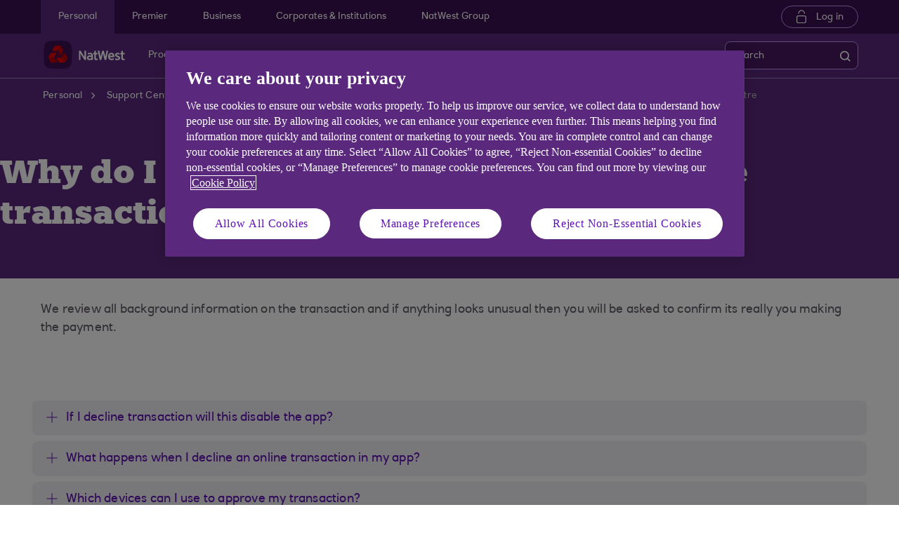

--- FILE ---
content_type: text/html; charset=UTF-8
request_url: https://www.natwest.com/support-centre/help-with-your-card/transactions/why-do-i-not-need-to-approve-every-online-transaction-in-my-app.html
body_size: 14461
content:
<!DOCTYPE HTML> <html lang="en-GB" class="no-js et-shelf responsive_natwest_personal responsive__publish "> <head> <!-- OneTrust Cookies Consent Notice start --> <script defer="defer" type="text/javascript" src="https://rum.hlx.page/.rum/@adobe/helix-rum-js@%5E2/dist/micro.js" data-routing="p00000-e000000"></script>
<script src="https://cdn.cookielaw.org/scripttemplates/otSDKStub.js" type="text/javascript" charset="UTF-8" data-domain-script="4eaf8a94-474d-41a2-b0dd-49ee47eb4150" async></script> <script type="text/javascript">
function OptanonWrapper() {
	if(customerAlreadyDecided()){

		readCustomerChoice() && globalUtil.faqSearchCookie && globalUtil.faqSearchCookie.init();
	}
	function customerAlreadyDecided(){
		return -1 < document.cookie.indexOf('OptanonAlertBoxClosed=');
	}
	function readCustomerChoice() {
        // We just need to agree which group of the customer should mean the he wants to use the support center with all the cookies
		// EXAMPLE: if the user has the C0004 it means we can start with all the cookies
        return OptanonActiveGroups.includes('C0002');
    }
		if ( document.location.href.indexOf('cookie') > -1 ) {
			$('#onetrust-pc-sdk, .onetrust-pc-dark-filter, #onetrust-banner-sdk').hide();
			$('.ot-sdk-show-settings').show();
		}
	
	if(window.optanonActiveGroupsAux === undefined){
		   window.optanonActiveGroupsAux = window.OptanonActiveGroups;
	}
	var currentActiveGroups = OptanonActiveGroups.split(',').slice(1,OptanonActiveGroups.split(',').length-1);
	for(var i=0; i<currentActiveGroups.length; i++){
	  if(optanonActiveGroupsAux.indexOf(currentActiveGroups[i]) == -1){
		   switch(currentActiveGroups[i]){
				 case 'C0002':
					   _satellite.track("DCRPerformance");
					   break;
				 case 'C0003':
					   _satellite.track("DCRFunctional");
					   break;
				 case 'C0004':
					   _satellite.track("DCRTargeting");
					   break;
				 case 'C0005':
					   _satellite.track("DCRSocialMedia");
					   break;
				 case 'C0009':
					   _satellite.track("DCRAnonAnalytics");
					   break;
		   }
	  }   
	}
	optanonActiveGroupsAux = window.OptanonActiveGroups;             
}
</script> <!-- OneTrust Cookies Consent Notice end --> <!--One trust cookie configuration updated --> <link rel="canonical" href="https://www.natwest.com/support-centre/help-with-your-card/transactions/why-do-i-not-need-to-approve-every-online-transaction-in-my-app.html"/> <meta charset="utf-8"/> <meta http-equiv="X-UA-Compatible" content="IE=edge"/> <meta name="viewport" content="width=device-width, initial-scale=1.0"/> <meta name="keywords" content="Help with your card,Transactions,Transactions"/> <meta http-equiv="Last-Modified" content="20 Feb 2024 12:48:53 GMT"/> <meta name="title" content="Understanding Non-Approval of Online Transactions | NatWest Support Centre"/> <meta name="subtitle"/> <meta name="description" content="Discover how we ensure the safety of your transactions by seeking confirmations for any unusual activity."/> <meta name="navigation-title"/> <meta property="og:title" content="Understanding Non-Approval of Online Transactions | NatWest Support Centre"/> <meta property="og:type"/> <meta property="og:image" content="/content/dam/natwest_com/Logos/og-logo-nw.png"/> <meta property="og:url" content="https://www.natwest.com/support-centre/help-with-your-card/transactions/why-do-i-not-need-to-approve-every-online-transaction-in-my-app.html"/> <meta property="og:description" content="Discover how we ensure the safety of your transactions by seeking confirmations for any unusual activity."/> <meta class="swiftype" name="swiftTitle" data-type="string" content="Understanding Non-Approval of Online Transactions | NatWest Support Centre"/> <meta class="swiftype" name="swiftDescription" data-type="string" content="Discover how we ensure the safety of your transactions by seeking confirmations for any unusual activity."/> <meta class="swiftype" name="swiftPublished_at" data-type="date" content="Tue Feb 27 20:36:04 GMT 2024"/> <meta class="swiftype" name="swifturl" data-type="enum" content="https://www.natwest.com/support-centre/help-with-your-card/transactions/why-do-i-not-need-to-approve-every-online-transaction-in-my-app.html"/> <meta class="swiftype" name="swiftBrand" data-type="string" content="NATWEST"/> <meta class="swiftype" name="swiftSegment" data-type="string" content="personal"/> <meta class="swiftype" name="swiftContentType" data-type="string" content="SupportCentre"/> <meta name="google-site-verification" content="k1rgRZEsZdrUjWUuva53F0tv-0JuTQs5aK9Oobxknrk"/> <link rel="shortcut icon" type="image/x-icon" href="/apps/settings/wcm/designs/responsive_champion/clientlibs/resources/responsive_natwest_personal_favicon.ico"/> <title>Understanding Non-Approval of Online Transactions | NatWest Support Centre</title> <script type="text/javascript">
		 var digitalData = {
                    "page" : {

						"name" :"ARTICLE:&gt;PERSONAL&gt;SUPPORT-CENTRE&gt;HELP-WITH-YOUR-CARD&gt;TRANSACTIONS&gt;WHY-DO-I-NOT-NEED-TO-APPROVE-EVERY-ONLINE-TRANSACTION-IN-MY-APP&gt;INDEX",
                        "url" :  "https://www.natwest.com/support-centre/help-with-your-card/transactions/why-do-i-not-need-to-approve-every-online-transaction-in-my-app.html",
                        "queryParam" : "brand=NATWEST&amp;section=personal&amp;enginekey=wYnTjXmfABgYKBU6GMG3&amp;q=applying+buy+to+let",
                        "type" : "ARTICLE"
                    },
                    "user" : {
                        "loggedIn" : "N"
                    },
                    "site" : {
                        "brand" : "NATWEST",
                        "section" : "PERSONAL&gt;SUPPORT-CENTRE",
                        "businessArea":"Personal",
                        "webChat" : "''"
                    },
                   "server": {
                        "toolName":""
                    },
					"featureFlags" : {
							"sessionReplay" : false,
							"surveyHotjar" : false,
							"surveyMaritz" : false,
							"overWrite":{
								"sessionReplay":false,          
								"surveyHotjar":false,
								"surveyMaritz":false,
							}
						},
                    
					"event":[]


        },IDM = {
			validationRules : {},
			validationMsgs: {},
			lightboxPaths: {}	
		};

	 </script> <script type="text/javascript">
        /*
        * Documentation: https://experienceleague.adobe.com/en/docs/experience-platform/web-sdk/personalization/manage-flicker
        * IMPORTANT: You must add the snippet before loading the tag manager, i.e., Adobe Launch script which is loaded asynchrounously.
        * This snippet will pre-hide certain HTML elements (with class 'mboxDefault') and not the entire page.
        * You can achieve that by customizing the style parameter. It can be replaced with something that pre-hides only particular regions of the page.
        * The code waits for 3000 milliseconds for Adobe Target to load and render personalised content.
        * If AEP Edge network call is not resolved before the wait time of 3000 milliseconds, it makes the default content visible.
        */
      !function(e,a,n,t){var i=e.head;if(i){
      if (a) return;
      var o=e.createElement("style");
      o.id="alloy-prehiding",o.innerText=n,i.appendChild(o),setTimeout(function(){o.parentNode&&o.parentNode.removeChild(o)},t)}}
      (document, document.location.href.indexOf("adobe_authoring_enabled") !== -1, ".mboxDefault { opacity: 0 !important }", 3000);
	</script> <script src='https://assets.adobedtm.com/90decdbe34ba/7842e20738bc/launch-b922a005b721.min.js' async> </script> <link rel="canonical" href="/support-centre/help-with-your-card/transactions/why-do-i-not-need-to-approve-every-online-transaction-in-my-app.html"/> <script src="/etc.clientlibs/clientlibs/granite/jquery.min.js"></script> <script src="/etc.clientlibs/clientlibs/granite/utils.min.js"></script> <script src="/etc.clientlibs/clientlibs/granite/jquery/granite.min.js"></script> <script src="/etc.clientlibs/foundation/clientlibs/jquery.min.js"></script> <script src="/etc.clientlibs/foundation/clientlibs/shared.min.js"></script> <script src="/etc.clientlibs/responsive/clientlibs/clientlib_base_dependencies-_ee316301582400e53cabde696cb078bd.min.js"></script> <script src="/etc.clientlibs/core/wcm/components/commons/site/clientlibs/utils.min.js"></script> <script src="/etc.clientlibs/core/wcm/components/commons/site/clientlibs/imageDynamicMedia.min.js"></script> <script src="/etc.clientlibs/core/wcm/components/image/v3/image/clientlibs/site.min.js"></script> <link rel="stylesheet" href="/etc.clientlibs/responsive/clientlibs/clientlib_base_champion-_d5e9688189b4afac501577ba75de38bf.min.css" type="text/css"> <link rel="stylesheet" href="/etc.clientlibs/responsive/clientlibs/clientlib_editable_champion-_d5e9688189b4afac501577ba75de38bf.min.css" type="text/css"> <link rel="stylesheet" href="/etc.clientlibs/responsive/clientlibs/clientlib_base-_5360fd92ed88140022e20a1444c982da.min.css" type="text/css"> <div></div> </head> <body class="editablepage page basicpage" id="editablepage-88f6292413"> <!--<sly data-sly-use.templatedContainer="com.day.cq.wcm.foundation.TemplatedContainer" data-sly-repeat.child="" data-sly-resource=""></sly>--> <body> <input type="hidden" id="dumpParams" value="intcam,olbcam,xtcam,sc_*,s_tnt,adobe_mc_sdid,adobe_mc_ref,bid,cid,cin,agg_dip,agg_name,uuid,product,extcam,adobe_*,lid,bin,gclid,CDE*,AT,furl,utm_*,mbox*,pid,c,devicemode,fbclid,CIN,alloy_redirect"/> <div></div> <div> <input type="hidden" name="navigationTag" id="navigationTag" value="nav:natwest/personal"/> <div class="main-wrapper"> <div class="site-content"> <div class="skip-links reset shelf-container" id="skiplinks"> <a class="txt-p-1" href="#main-content-wrapper">Skip to main content</a> </div> <header> <div class="iah iah--responsive"> <link rel="stylesheet" href="/etc.clientlibs/responsive/components/foundation/iaheadernavigation/clientlibs/clientlib_ia_headernavigation_champion-_349e7ae5cf4eedf7a6686283641ada58.min.css" type="text/css"> <div class="ia__main-content "> <div class="iah__share container-fluid desktop--rbscom desktop--natwestgroup" data-domain="responsive_champion" data-contentpath="/content/natwest_com/en_uk/personal/iaheaderchampion"> <div class="iah__container container"> <div class="iah__l0__right pull-right"> <nav aria-label="Level zero Navigation"> <ul class="ia__nav ia__navbar-nav ia__noprice"> <li class="share_price desktop"> </li> </ul> </nav> </div> </div> </div> <div class="iah__l1 iah__l1--visible-xl iah__l1--visible-lg "> <div class="iah__container"> <div class="iah__l1__left"> <nav aria-label="Main Navigation"> <ul class="ia__nav ia__navbar-nav"> <li> <a href="https://www.natwest.com" data-navid="personal"><span>Personal</span></a> </li> <li> <a href="/premier-banking.html" data-navid="premier"><span>Premier</span></a> </li> <li> <a href="https://www.natwest.com/business.html" data-navid="business"><span>Business</span></a> </li> <li> <a href="/corporates.html" data-navid="corporates &amp; institutions"><span>Corporates &amp; Institutions</span></a> </li> <li> <a href="https://www.natwestgroup.com/" data-navid="natwest group"><span>NatWest Group</span></a> </li> </ul> </nav> </div> <div class="iah__l1__right"> <div class="iah__login_l1"> <link rel="stylesheet" href="/etc.clientlibs/responsive/components/foundation/iagloballogin/clientlibs/clientlib_ia_global_login_champion-_d5e9688189b4afac501577ba75de38bf.min.css" type="text/css"> <a class="iah__login-link" href="https://www.onlinebanking.natwest.com/Default.aspx"> Log in </a> </div> </div> </div> </div> <div class="iah__l2 iah__l2--visible-md iah__l2--visible-sm "> <div class="iah__container"> <div class="iah__l2__main-links"> <div class="iah__login"> <a class="iah__login-link" href="https://www.onlinebanking.natwest.com/Default.aspx"> Log in </a> <div class="bussiness__login"> </div> </div> <div> <link rel="stylesheet" href="/etc.clientlibs/responsive/components/foundation/iaglobalnavlogo/clientlibs/clientlib_ia_global_logo_champion-_9f70e377798d49ec9c7a90a25b5fa070.min.css" type="text/css"> <div class="iah__logo"> <a class="iah__logo-link" href="https://www.natwest.com" title="NatWest Logo"> <img src='/content/dam/championlogos/Natwest_Secondary_Horizontal_RGB_NEG.svg' alt="NatWest Logo"/> </a> </div> </div> <div class="mobile__hamburger"> <button aria-expanded="false" aria-label="More options menu" class="iah__menu-link menu-open"> <span class='icon-menu'></span> <span class="opened" aria-hidden="true">Menu</span> <span class='icon-close'></span> <span class="closed" aria-hidden="true">Close</span> </button> </div> <div class="iah__l1__l2__holder"> <div class="header-top-mobile visible-xs visible-sm"> <div class="brand-logo"> <div class="iah__logo mobile_logo"> <a class="iah__logo-link mobile-logo-link" href="https://www.natwest.com" title="NatWest Logo"> <img src='/content/dam/championlogos/Natwest_Secondary_Horizontal_RGB_NEG.svg' alt="NatWest Logo"/> </a> </div> </div> </div> <button aria-expanded="false" aria-label="Close menu" class="iah__menu-link menu-open"> <span class='icon-close'></span> <span class="closed">Close</span> </button> <div class="iah__l1 "> <nav aria-label="Main Navigation"> <ul class="ia__nav ia__navbar-nav"> <li class="ia-active "> <a href="https://www.natwest.com" data-navid="personal"><span>Personal</span></a> </li> <li class=" "> <a href="/premier-banking.html" data-navid="premier"><span>Premier</span></a> </li> <li class=" "> <a href="https://www.natwest.com/business.html" data-navid="business"><span>Business</span></a> </li> <li class=" "> <a href="/corporates.html" data-navid="corporates &amp; institutions"><span>Corporates &amp; Institutions</span></a> </li> <li class=" "> <a href="https://www.natwestgroup.com/" data-navid="natwest group"><span>NatWest Group</span></a> </li> </ul> </nav> </div> <nav aria-label="Site Navigation" class="iah__nav-l2 "> <div class="iah__product-title" data-navid="personal">Personal</div> <div class="iah__product-title" data-navid="premier">Premier</div> <div class="iah__product-title" data-navid="business">Business</div> <div class="iah__product-title" data-navid="corporates &amp; institutions">Corporates &amp; Institutions</div> <div class="iah__product-title" data-navid="natwest group">NatWest Group</div> <ul class="ia__nav ia__navbar-nav__l2"> <li class="share_price mobile ia__noprice"> </li> <li class=" "> <a aria-expanded="false" href="https://www.natwest.com" data-level="l2" aria-haspopup="true" data-navid="products"><span>Products</span> </a> <div class="iah__nav-l3"> <div class="ia-l2-active"><a href="javascript:void(0)"><span>Products</span></a></div> <div class="iah__container"> <ul class="ia__nav ia__navbar-nav__l3"> <li class="iah__l3-column-holder "> <a aria-expanded="false" href="/current-accounts.html" data-level="l3" aria-haspopup="true" data-skipid="Bank accounts" data-navid="products"><span>Bank accounts</span> </a> <div class="skip-link-wrap skip-links-inl3"> </div> <div class="iah__nav-l4"> <div class="iah__container"> <ul class="ia__nav ia__navbar-nav__l4"> <li class="iah__l4-column-holder iah__l4-top"> <div href="javascript:void(0)" class="iah__l4-column-title" tabindex="0"> Bank accounts</div> <ol role="list"> <li class=" "> <a href="/current-accounts.html" data-navid="products"><span>See all our bank accounts</span></a> </li> <li class=" "> <a href="/current-accounts/select_account.html" data-navid="products"><span>Everyday bank account</span></a> </li> <li class=" "> <a href="/current-accounts/reward_account.html" data-navid="products"><span>Reward bank account</span></a> </li> <li class=" "> <a href="/current-accounts/student_account.html" data-navid="products"><span>Student bank account</span></a> </li> <li class=" "> <a href="/current-accounts/childrens-accounts.html" data-navid="products"><span>Child &amp; teen bank accounts</span></a> </li> <li class=" "> <a href="/current-accounts/joint-account.html" data-navid="products"><span>Joint bank account</span></a> </li> <li class=" "> <a href="/premier-banking/products/current-accounts.html" data-navid="products"><span>Premier bank accounts</span></a> </li> </ol> </li> <li class="iah__l4-column-holder iah__l4-top"> <div class="iah__l4-column-title iah__l4-column-title-left "> Already have an account with us? </div> <ol role="list"> <li class=" "> <a href="/current-accounts/existing-customers.html" data-navid="products"><span>Manage your bank account</span></a> </li> <li class=" "> <a href="/myrewards.html" data-navid="products"><span>MyRewards</span></a> </li> <li class=" "> <a href="/current-accounts/overdrafts.html" data-navid="products"><span>Apply for an overdraft</span></a> </li> <li class=" "> <a href="/current-accounts/overdrafts/existing-customers.html" data-navid="products"><span>Manage your overdraft</span></a> </li> <li class=" "> <a href="/banking-with-natwest/natwest-app.html" data-navid="products"><span>Mobile Banking</span></a> </li> <li class=" "> <a href="https://membershipbenefits.natwest.com/" data-navid="products"><span>Log into Natwest Membership Services </span></a> </li> <li class=" "> <a href="/current-accounts/overdrafts/olb/overdraft-calculator.html" data-navid="products"><span>Overdraft cost calculator</span></a> </li> </ol> </li> <li class="iah__l4-column-holder iah__l4-top"> <div class="iah__l4-column-title iah__l4-column-title-left "> Help with bank accounts </div> <ol role="list"> <li class=" "> <a href="/current-accounts/switch-your-banking-to-natwest.html" data-navid="products"><span>Switch your account to us</span></a> </li> <li class=" "> <a href="/current-accounts/compare-bank-accounts.html" data-navid="products"><span>Compare bank accounts</span></a> </li> <li class=" "> <a href="/current-accounts/what-do-you-need-to-open-a-current-account.html" data-navid="products"><span>What do I need to open a bank account?</span></a> </li> <li class=" "> <a href="/current-accounts/bank-account-guides.html" data-navid="products"><span>Bank account guides</span></a> </li> <li class=" "> <a href="/current-accounts/overdrafts/what-is-an-overdraft.html" data-navid="products"><span>Overdraft guide</span></a> </li> <li class=" "> <a href="/current-accounts/rates-and-charges.html" data-navid="products"><span>Rates and charges</span></a> </li> </ol> </li> </ul> </div> </div> </li> <li class="iah__l3-column-holder "> <a aria-expanded="false" href="/mortgages.html" data-level="l3" aria-haspopup="true" data-skipid="Mortgages" data-navid="products"><span>Mortgages</span> </a> <div class="skip-link-wrap skip-links-inl3"> </div> <div class="iah__nav-l4"> <div class="iah__container"> <ul class="ia__nav ia__navbar-nav__l4"> <li class="iah__l4-column-holder iah__l4-top"> <div href="javascript:void(0)" class="iah__l4-column-title" tabindex="0"> Mortgages</div> <ol role="list"> <li class=" "> <a href="/mortgages.html" data-navid="products"><span>See our mortgage options</span></a> </li> <li class=" "> <a href="/mortgages/first-time-buyers.html" data-navid="products"><span>First time buyer mortgage</span></a> </li> <li class=" "> <a href="/mortgages/moving-home.html" data-navid="products"><span>Moving home</span></a> </li> <li class=" "> <a href="/mortgages/remortgage-to-natwest.html" data-navid="products"><span>Remortgage to NatWest</span></a> </li> <li class=" "> <a href="/mortgages/buy-to-let.html" data-navid="products"><span>Buy to let mortgage</span></a> </li> <li class=" "> <a href="/mortgages/mortgage-calculators.html" data-navid="products"><span>Mortgage calculators</span></a> </li> <li class=" "> <a href="/mortgages/applying-for-a-mortgage/mortgage-agreement-in-principle.html" data-navid="products"><span>Get an Agreement in Principle</span></a> </li> <li class=" "> <a href="https://spa.mortgages.natwest.com/customer-dashboard" data-navid="products"><span>Continue your Agreement in Principle</span></a> </li> <li class=" "> <a href="/mortgages/applying-for-a-mortgage.html" data-navid="products"><span>How to apply</span></a> </li> </ol> </li> <li class="iah__l4-column-holder iah__l4-top"> <div class="iah__l4-column-title iah__l4-column-title-left "> Already have a mortgage with us? </div> <ol role="list"> <li class=" "> <a href="/mortgages/existing-customers.html" data-navid="products"><span>Manage your mortgage</span></a> </li> <li class=" "> <a href="/mortgages/switch-mortgage-deal.html" data-navid="products"><span>Switch to a new deal</span></a> </li> <li class=" "> <a href="/mortgages/termamendment-natwest.html" data-navid="products"><span>Change your term</span></a> </li> <li class=" "> <a href="/mortgages/existing-mortgage-customers-moving-home.html" data-navid="products"><span>Moving with your existing mortgage</span></a> </li> <li class=" "> <a href="/mortgages/existing-customers/borrowing-more.html" data-navid="products"><span>Borrowing more</span></a> </li> <li class=" "> <a href="/mortgages/bank-of-england-base-rate.html" data-navid="products"><span>Base rate updates</span></a> </li> <li class=" "> <a href="/mortgages/news-and-articles.html" data-navid="products"><span>News and articles</span></a> </li> <li class=" "> <a href="/mortgages/homes-for-ukraine.html" data-navid="products"><span>Homes for Ukraine</span></a> </li> <li class=" "> <a href="/mortgages/mortgage-calculators/interest-rate-calculator.html" data-navid="products"><span>Rate change calculator</span></a> </li> </ol> </li> <li class="iah__l4-column-holder iah__l4-top"> <div class="iah__l4-column-title iah__l4-column-title-left "> Help with mortgages </div> <ol role="list"> <li class=" "> <a href="/mortgages/mortgage-rates.html" data-navid="products"><span>Mortgage rates</span></a> </li> <li class=" "> <a href="/mortgages/mortgage-calculators/how-much-can-i-borrow.html" data-navid="products"><span>How much could I borrow?</span></a> </li> <li class=" "> <a href="/mortgages/mortgage-guides.html" data-navid="products"><span>Mortgage guides</span></a> </li> <li class=" "> <a href="/mortgages/mortgage-calculators/mortgage-overpayment-tool.html" data-navid="products"><span>Overpayment calculator</span></a> </li> <li class=" "> <a href="/mortgages/mortgage-calculators/equity-calculator.html" data-navid="products"><span>Equity calculator</span></a> </li> <li class=" "> <a href="/mortgages/applying-for-a-mortgage/mortgage-application-tracker.html" data-navid="products"><span>Track your mortgage application online</span></a> </li> <li class=" "> <a href="/content/dam/natwest_com/mortgages/downloads/Tariff_of_Charges_NW.pdf" data-navid="products"><span>Tariff of mortgage charges</span></a> </li> <li class=" "> <a href="https://www.natwest.com/mortgages/applying-for-a-mortgage.html#extension" data-navid="products"><span>Mortgage offer extension</span></a> </li> </ol> </li> </ul> </div> </div> </li> <li class="iah__l3-column-holder "> <a aria-expanded="false" href="/savings.html" data-level="l3" aria-haspopup="true" data-skipid="Savings" data-navid="products"><span>Savings</span> </a> <div class="skip-link-wrap skip-links-inl3"> </div> <div class="iah__nav-l4"> <div class="iah__container"> <ul class="ia__nav ia__navbar-nav__l4"> <li class="iah__l4-column-holder iah__l4-top"> <div href="javascript:void(0)" class="iah__l4-column-title" tabindex="0"> Savings</div> <ol role="list"> <li class=" "> <a href="/savings.html" data-navid="products"><span>View all our savings accounts</span></a> </li> <li class=" "> <a href="/savings/digital-regular-saver.html" data-navid="products"><span>Digital Regular Saver</span></a> </li> <li class=" "> <a href="/savings/flexible-saver.html" data-navid="products"><span>Flexible Saver</span></a> </li> <li class=" "> <a href="/savings/fixed-term-savings-account.html" data-navid="products"><span>Fixed Term Savings</span></a> </li> <li class=" "> <a href="/savings/isa-overview.html" data-navid="products"><span>Cash ISAs</span></a> </li> <li class=" "> <a href="/savings/first-saver.html" data-navid="products"><span> Children&#39;s savings</span></a> </li> <li class=" "> <a href="/savings/joint-savings-accounts.html" data-navid="products"><span>Joint savings account</span></a> </li> </ol> </li> <li class="iah__l4-column-holder iah__l4-top"> <div class="iah__l4-column-title iah__l4-column-title-left "> Already have savings with us? </div> <ol role="list"> <li class=" "> <a href="/savings/existing-customers.html" data-navid="products"><span>Manage your savings</span></a> </li> <li class=" "> <a href="/savings/tools-for-savings/round-ups.html" data-navid="products"><span>Round Ups</span></a> </li> </ol> </li> <li class="iah__l4-column-holder iah__l4-top"> <div class="iah__l4-column-title iah__l4-column-title-left "> Help with savings </div> <ol role="list"> <li class=" "> <a href="/savings/isa-overview/isa-guides.html" data-navid="products"><span>ISA guide</span></a> </li> <li class=" "> <a href="/savings/savings-guides.html" data-navid="products"><span>Savings guides</span></a> </li> <li class=" "> <a href="/savings/tools-for-savings/app-savings-tools.html" data-navid="products"><span>Savings Goal Tool</span></a> </li> <li class=" "> <a href="/life-moments/managing-your-money/life-moments.html" data-navid="products"><span>Budget Calculator</span></a> </li> <li class=" "> <a href="/savings/how-to-start-saving-money.html" data-navid="products"><span>How to start saving money</span></a> </li> <li class=" "> <a href="/current-accounts/bank-account-vs-savings-account.html" data-navid="products"><span>Bank account vs Savings account</span></a> </li> </ol> </li> </ul> </div> </div> </li> <li class="iah__l3-column-holder "> <a aria-expanded="false" href="/loans.html" data-level="l3" aria-haspopup="true" data-skipid="Loans" data-navid="products"><span>Loans</span> </a> <div class="skip-link-wrap skip-links-inl3"> </div> <div class="iah__nav-l4"> <div class="iah__container"> <ul class="ia__nav ia__navbar-nav__l4"> <li class="iah__l4-column-holder iah__l4-top"> <div href="javascript:void(0)" class="iah__l4-column-title" tabindex="0"> Loans</div> <ol role="list"> <li class=" "> <a href="/loans.html" data-navid="products"><span>See our loans</span></a> </li> <li class=" "> <a href="/loans/car-loans.html" data-navid="products"><span>Car loans</span></a> </li> <li class=" "> <a href="/loans/debt-consolidation.html" data-navid="products"><span>Debt consolidation loans</span></a> </li> <li class=" "> <a href="/loans/home-improvement-loans.html" data-navid="products"><span>Home improvement loans</span></a> </li> <li class=" "> <a href="/loans/wedding-loans.html" data-navid="products"><span>Wedding loans </span></a> </li> <li class=" "> <a href="/loans/holiday-loans-loans-for-a-holiday-natwest.html" data-navid="products"><span>Holiday loans</span></a> </li> <li class=" "> <a href="/loans/joint-loans.html" data-navid="products"><span>Joint loans</span></a> </li> </ol> </li> <li class="iah__l4-column-holder iah__l4-top"> <div class="iah__l4-column-title iah__l4-column-title-left "> Already have a loan with us? </div> <ol role="list"> <li class=" "> <a href="/loans/existing-customers.html" data-navid="products"><span>Manage your loan</span></a> </li> <li class=" "> <a href="/loans/borrowing-more.html" data-navid="products"><span>Top up your loan</span></a> </li> </ol> </li> <li class="iah__l4-column-holder iah__l4-top"> <div class="iah__l4-column-title iah__l4-column-title-left "> Help with loans </div> <ol role="list"> <li class=" "> <a href="/loans/tools/loan-calculator.html" data-navid="products"><span>Loan calculator</span></a> </li> <li class=" "> <a href="/loans/QuickQuote.html" data-navid="products"><span>Quick Quote</span></a> </li> <li class=" "> <a href="/loans/how-to-apply-for-a-loan.html" data-navid="products"><span>How to apply for a loan</span></a> </li> <li class=" "> <a href="/loans/loan-guides.html" data-navid="products"><span>Loan guides</span></a> </li> <li class=" "> <a href="/banking-with-natwest/natwest-app/features/know-my-credit-score.html" data-navid="products"><span>Check your Credit Score</span></a> </li> <li class=" "> <a href="/borrowing-needs/borrowing-needs-tool.html" data-navid="products"><span>Compare options to borrow money</span></a> </li> </ol> </li> </ul> </div> </div> </li> <li class="iah__l3-column-holder "> <a aria-expanded="false" href="/current-accounts/childrens-accounts.html" data-level="l3" aria-haspopup="true" data-skipid="Child and teen" data-navid="products"><span>Child and teen</span> </a> <div class="skip-link-wrap skip-links-inl3"> </div> <div class="iah__nav-l4"> <div class="iah__container"> <ul class="ia__nav ia__navbar-nav__l4"> <li class="iah__l4-column-holder iah__l4-top"> <div href="javascript:void(0)" class="iah__l4-column-title" tabindex="0"> Child and teen</div> <ol role="list"> <li class=" "> <a href="/current-accounts/childrens-accounts.html" data-navid="products"><span>See all our child and teen banking options</span></a> </li> <li class=" "> <a href="/current-accounts/childrens-accounts/kids-prepaid-pocket-money-card.html" data-navid="products"><span>Pocket money app and card</span></a> </li> <li class=" "> <a href="/current-accounts/childrens-accounts/adapt_account.html" data-navid="products"><span>Child and teen account</span></a> </li> <li class=" "> <a href="/current-accounts/childrens-accounts/teen-bank-account-adapt.html" data-navid="products"><span>Teen bank account (age 16-17)</span></a> </li> <li class=" "> <a href="/investments/junior-isa.html" data-navid="products"><span>NatWest Junior ISA</span></a> </li> <li class=" "> <a href="/savings/first-saver.html" data-navid="products"><span>First Saver</span></a> </li> <li class=" "> <a href="/current-accounts/childrens-accounts/debit-card-under-18s.html" data-navid="products"><span>Compare our kids debit card options</span></a> </li> </ol> </li> <li class="iah__l4-column-holder iah__l4-top"> <div class="iah__l4-column-title iah__l4-column-title-left "> Already bank with us? </div> <ol role="list"> <li class=" "> <a href="/current-accounts/existing-customers/adapt-account.html" data-navid="products"><span>Manage my Adapt</span></a> </li> <li class=" "> <a href="/investments/existing-customers/natwest-junior-isa.html" data-navid="products"><span>Manage my Junior ISA</span></a> </li> <li class=" "> <a href="/savings/existing-customers.html" data-navid="products"><span>Manage my Savings</span></a> </li> <li class=" "> <a href="/current-accounts/existing-customers/manage-my-rooster-subscription.html" data-navid="products"><span>Manage my Rooster</span></a> </li> <li class=" "> <a href="/investments/existing-customers/Child_Trust_Fund.html" data-navid="products"><span>Child Trust Fund</span></a> </li> </ol> </li> <li class="iah__l4-column-holder iah__l4-top"> <div class="iah__l4-column-title iah__l4-column-title-left "> Financial wellbeing and confidence </div> <ol role="list"> <li class=" "> <a href="/kids-and-teens-banking/childrens-guides.html" data-navid="products"><span>Children&#39;s guides</span></a> </li> <li class=" "> <a href="https://www.natwest.com/kids-and-teens-banking/thrive.html" data-navid="products"><span>NatWest Thrive</span></a> </li> </ol> </li> </ul> </div> </div> </li> <li class="iah__l3-column-holder "> <a aria-expanded="false" href="/investments.html" data-level="l3" aria-haspopup="true" data-skipid="Investments " data-navid="products"><span>Investments </span> </a> <div class="skip-link-wrap skip-links-inl3"> </div> <div class="iah__nav-l4"> <div class="iah__container"> <ul class="ia__nav ia__navbar-nav__l4"> <li class="iah__l4-column-holder iah__l4-top"> <div href="javascript:void(0)" class="iah__l4-column-title" tabindex="0"> Invest with us</div> <ol role="list"> <li class=" "> <a href="/investments.html" data-navid="products"><span>View all our Invest accounts</span></a> </li> <li class=" "> <a href="/investments/stocks-and-shares-isa.html" data-navid="products"><span>Stocks and Shares ISA </span></a> </li> <li class=" "> <a href="/investments/general-investment-account.html" data-navid="products"><span>General Investment Account </span></a> </li> <li class=" "> <a href="/investments/pensions.html" data-navid="products"><span>Pensions</span></a> </li> <li class=" "> <a href="/investments/junior-isa.html" data-navid="products"><span>Junior ISA</span></a> </li> <li class=" "> <a href="/investments/five-ready-made-funds.html" data-navid="products"><span>Ready-made funds</span></a> </li> <li class=" "> <a href="/investments/existing-customers/personal-portfolio-funds.html" data-navid="products"><span>Fund performance</span></a> </li> </ol> </li> <li class="iah__l4-column-holder iah__l4-top"> <div class="iah__l4-column-title iah__l4-column-title-left "> Investment support </div> <ol role="list"> <li class=" "> <a href="/personal/investments/our-insights.html#beginners" data-navid="products"><span>Investing for beginners</span></a> </li> <li class=" "> <a href="/personal/investments/our-insights.html#experienced" data-navid="products"><span>Experienced investors</span></a> </li> <li class=" "> <a href="/personal/investments/our-insights.html#ahead" data-navid="products"><span>Future planning</span></a> </li> <li class=" "> <a href="/personal/investments/our-insights.html#explore" data-navid="products"><span>Market updates</span></a> </li> <li class=" "> <a href="/investments/online-investment-advice.html" data-navid="products"><span>Online Investment Advice</span></a> </li> <li class=" "> <a href="/investments/investment-fees.html" data-navid="products"><span>Investment fee calculator</span></a> </li> </ol> </li> <li class="iah__l4-column-holder iah__l4-top"> <div class="iah__l4-column-title iah__l4-column-title-left "> Already investing with us </div> <ol role="list"> <li class=" "> <a href="https://invest.natwest.com/Root/Login?" data-navid="products"><span>Log in to NatWest Invest</span></a> </li> <li class=" "> <a href="/investments/existing-customers.html" data-navid="products"><span>About your investments</span></a> </li> <li class=" "> <a href="/investments/existing-customers/Key_Customer_Documents.html" data-navid="products"><span>Key customer documents</span></a> </li> </ol> </li> </ul> </div> </div> </li> <li class="iah__l3-column-holder "> <a aria-expanded="false" href="/credit-cards.html" data-level="l3" aria-haspopup="true" data-skipid="Credit cards" data-navid="products"><span>Credit cards</span> </a> <div class="skip-link-wrap skip-links-inl3"> </div> <div class="iah__nav-l4"> <div class="iah__container"> <ul class="ia__nav ia__navbar-nav__l4"> <li class="iah__l4-column-holder iah__l4-top"> <div href="javascript:void(0)" class="iah__l4-column-title" tabindex="0"> Credit cards</div> <ol role="list"> <li class=" "> <a href="/credit-cards.html" data-navid="products"><span>See all our credit cards</span></a> </li> <li class=" "> <a href="/credit-cards/purchase-and-balance-transfer.html" data-navid="products"><span>Purchase &amp; Balance Transfer card</span></a> </li> <li class=" "> <a href="/credit-cards/balance-transfer-credit-card.html" data-navid="products"><span>Balance Transfer credit card</span></a> </li> <li class=" "> <a href="/credit-cards/longer-balance-transfer.html" data-navid="products"><span>Longer Balance Transfer card</span></a> </li> <li class=" "> <a href="/credit-cards/travel-reward-credit-card.html" data-navid="products"><span>Travel Reward credit card</span></a> </li> <li class=" "> <a href="/credit-cards/the-natwest-credit-card.html" data-navid="products"><span>The NatWest Credit Card</span></a> </li> <li class=" "> <a href="/credit-cards/reward-credit-card.html" data-navid="products"><span>Reward credit card</span></a> </li> <li class=" "> <a href="/credit-cards/reward-black-credit-card.html" data-navid="products"><span>Reward Black credit card</span></a> </li> <li class=" "> <a href="/credit-cards/natwest-credit-builder-card.html" data-navid="products"><span>NatWest Credit Builder Card</span></a> </li> </ol> </li> <li class="iah__l4-column-holder iah__l4-top"> <div class="iah__l4-column-title iah__l4-column-title-left "> Already have a credit card with us? </div> <ol role="list"> <li class=" "> <a href="/credit-cards/existing-customers.html" data-navid="products"><span>Manage your credit card</span></a> </li> <li class=" "> <a href="/credit-cards/existing-customers/fees-and-charges.html" data-navid="products"><span>Fees &amp; charges</span></a> </li> <li class=" "> <a href="/credit-cards/existing-customers/instalment-lending.html" data-navid="products"><span>Instalment Plans</span></a> </li> </ol> </li> <li class="iah__l4-column-holder iah__l4-top"> <div class="iah__l4-column-title iah__l4-column-title-left "> Help with credit cards </div> <ol role="list"> <li class=" "> <a href="/credit-cards/how-to-apply-for-credit-card.html" data-navid="products"><span>How to apply for a credit card</span></a> </li> <li class=" "> <a href="/credit-cards/credit-card-guides.html" data-navid="products"><span>Credit card guides</span></a> </li> <li class=" "> <a href="/credit-cards/tools-calculators/repayment-calculator.html" data-navid="products"><span>Credit card repayment calculator</span></a> </li> <li class=" "> <a href="/banking-with-natwest/natwest-app/features/know-my-credit-score.html" data-navid="products"><span>Check your Credit Score</span></a> </li> <li class=" "> <a href="/borrowing-needs/borrowing-needs-tool.html" data-navid="products"><span>Compare options to borrow money</span></a> </li> </ol> </li> </ul> </div> </div> </li> <li class="iah__l3-column-holder "> <a aria-expanded="false" href="/insurance.html" data-level="l3" aria-haspopup="true" data-skipid="Insurance" data-navid="products"><span>Insurance</span> </a> <div class="skip-link-wrap skip-links-inl3"> </div> <div class="iah__nav-l4"> <div class="iah__container"> <ul class="ia__nav ia__navbar-nav__l4"> <li class="iah__l4-column-holder iah__l4-top"> <div href="javascript:void(0)" class="iah__l4-column-title" tabindex="0"> I&#39;m looking</div> <ol role="list"> <li class=" "> <a href="/insurance/home-insurance.html" data-navid="products"><span>For home insurance</span></a> </li> <li class=" "> <a href="/insurance/existing-customer-home-insurance.html" data-navid="products"><span>To manage my existing home insurance</span></a> </li> </ol> </li> <li class="iah__l4-column-holder iah__l4-top"> <div class="iah__l4-column-title iah__l4-column-title-left "> I&#39;m looking: </div> <ol role="list"> <li class=" "> <a href="/insurance/life-insurance.html" data-navid="products"><span>For life insurance</span></a> </li> <li class=" "> <a href="/personal/insurance/existing-customers-life-insurance.html#Man" data-navid="products"><span>To manage my existing life insurance</span></a> </li> </ol> </li> <li class="iah__l4-column-holder iah__l4-top"> <div class="iah__l4-column-title iah__l4-column-title-left "> I’m interested in: </div> <ol role="list"> <li class=" "> <a href="/insurance/travel-insurance.html" data-navid="products"><span>Travel insurance with NatWest bank accounts</span></a> </li> </ol> </li> </ul> </div> </div> </li> <li class="iah__l3-column-holder "> <a aria-expanded="false" data-level="l3" aria-haspopup="true" data-skipid="Reward accounts and cards" data-navid="products"><span>Reward accounts and cards</span> </a> <div class="skip-link-wrap skip-links-inl3"> </div> <div class="iah__nav-l4"> <div class="iah__container"> <ul class="ia__nav ia__navbar-nav__l4"> <li class="iah__l4-column-holder iah__l4-top"> <div href="javascript:void(0)" class="iah__l4-column-title" tabindex="0"> Reward accounts and cards</div> <ol role="list"> <li class=" "> <a href="/current-accounts/reward_account.html" data-navid="products"><span>Reward account</span></a> </li> <li class=" "> <a href="/current-accounts/reward_silver_account.html" data-navid="products"><span>Reward Silver account</span></a> </li> <li class=" "> <a href="/current-accounts/reward_platinum_account.html" data-navid="products"><span>Reward Platinum account</span></a> </li> <li class=" "> <a href="/premier-banking/products/current-accounts/premier-reward-account.html" data-navid="products"><span>Premier Reward account</span></a> </li> <li class=" "> <a href="/premier-banking/products/current-accounts/reward-black-account.html" data-navid="products"><span>Premier Reward Black account</span></a> </li> <li class=" "> <a href="/credit-cards/reward-credit-card.html" data-navid="products"><span>Reward credit card</span></a> </li> <li class=" "> <a href="/credit-cards/reward-black-credit-card.html" data-navid="products"><span>Reward Black credit card</span></a> </li> <li class=" "> <a href="/credit-cards/travel-reward-credit-card.html" data-navid="products"><span>Travel Reward credit card</span></a> </li> </ol> </li> <li class="iah__l4-column-holder iah__l4-top"> <div class="iah__l4-column-title iah__l4-column-title-left "> Make the most of MyRewards </div> <ol role="list"> <li class=" "> <a href="/myrewards.html" data-navid="products"><span>MyRewards</span></a> </li> <li class=" "> <a href="/myrewards/earn.html" data-navid="products"><span>How to earn rewards </span></a> </li> <li class=" "> <a href="/myrewards/exchange.html" data-navid="products"><span>How to exchange rewards</span></a> </li> <li class=" "> <a href="/myrewards/terms-and-exclusions.html" data-navid="products"><span>MyRewards Terms and Exclusions</span></a> </li> </ol> </li> <li class="iah__l4-column-holder iah__l4-top"> <div class="iah__l4-column-title iah__l4-column-title-left "> Access MyRewards </div> <ol role="list"> <li class=" "> <a href="https://personal.secure1.natwest.com/app/MyRewards" data-navid="products"><span>Access MyRewards through the NatWest app</span></a> </li> <li class=" "> <a href="https://www.onlinebanking.natwest.com/Default.aspx" data-navid="products"><span>Access MyRewards through Online Banking</span></a> </li> </ol> </li> </ul> </div> </div> </li> <li class="iah__l3-column-holder hide__desktop hide__mobile "> <a aria-expanded="false" href="/current-accounts/overdrafts.html" data-level="l3" aria-haspopup="true" data-skipid="Overdrafts" data-navid="products"><span>Overdrafts</span> </a> <div class="skip-link-wrap skip-links-inl3"> </div> <div class="iah__nav-l4"> <div class="iah__container"> <ul class="ia__nav ia__navbar-nav__l4"> <li class="iah__l4-column-holder iah__l4-top"> <div href="javascript:void(0)" class="iah__l4-column-title" tabindex="0"> Overdrafts</div> <ol role="list"> <li class=" "> <a href="/current-accounts/overdrafts.html" data-navid="products"><span>Apply or manage your overdraft</span></a> </li> <li class=" "> <a href="/current-accounts/overdrafts/student-overdraft.html" data-navid="products"><span>Student overdraft</span></a> </li> <li class=" "> <a href="/current-accounts/overdrafts/graduate-overdraft.html" data-navid="products"><span>Graduate overdraft</span></a> </li> </ol> </li> <li class="iah__l4-column-holder iah__l4-top"> <div class="iah__l4-column-title iah__l4-column-title-left "> Help with overdrafts </div> <ol role="list"> <li class=" "> <a href="/current-accounts/overdrafts/what-is-an-overdraft.html" data-navid="products"><span>Overdrafts guide</span></a> </li> <li class=" "> <a href="/current-accounts/overdrafts/eligibility-checker.html" data-navid="products"><span>Overdraft eligibility calculator</span></a> </li> <li class=" "> <a href="/current-accounts/overdrafts/olb/overdraft-calculator.html" data-navid="products"><span>Overdraft cost calculator</span></a> </li> </ol> </li> </ul> </div> </div> </li> <li class="iah__l3-column-holder "> <a aria-expanded="false" href="/life-moments/travel.html" data-level="l3" aria-haspopup="true" data-skipid="Travel" data-navid="products"><span>Travel</span> </a> <div class="skip-link-wrap skip-links-inl3"> </div> <div class="iah__nav-l4"> <div class="iah__container"> <ul class="ia__nav ia__navbar-nav__l4"> <li class="iah__l4-column-holder iah__l4-top"> <div href="javascript:void(0)" class="iah__l4-column-title" tabindex="0"> Travel products</div> <ol role="list"> <li class=" "> <a href="/life-moments/travel.html" data-navid="products"><span>Travelling with NatWest</span></a> </li> <li class=" "> <a href="/life-moments/travel/spending-abroad/travel-account.html" data-navid="products"><span>Travel account</span></a> </li> <li class=" "> <a href="/credit-cards/travel-reward-credit-card.html" data-navid="products"><span>Travel Reward Credit Card</span></a> </li> <li class=" "> <a href="/credit-cards/the-natwest-credit-card.html" data-navid="products"><span>The NatWest Credit Card</span></a> </li> <li class=" "> <a href="/credit-cards/reward-black-credit-card.html" data-navid="products"><span>Reward Black Credit Card</span></a> </li> <li class=" "> <a href="/insurance/travel-insurance.html" data-navid="products"><span>Travel insurance</span></a> </li> <li class=" "> <a href="/life-moments/travel/travel-money.html" data-navid="products"><span>Travel money</span></a> </li> <li class=" "> <a href="/loans/holiday-loans-loans-for-a-holiday-natwest.html" data-navid="products"><span>Holiday loans</span></a> </li> <li class=" "> <a href="/banking-with-natwest/how-to/send-money-abroad.html" data-navid="products"><span>Send money abroad</span></a> </li> </ol> </li> <li class="iah__l4-column-holder iah__l4-top"> <div class="iah__l4-column-title iah__l4-column-title-left "> Help with our travel products </div> <ol role="list"> <li class=" "> <a href="/life-moments/travel/spending-abroad.html" data-navid="products"><span>Using your debit card abroad</span></a> </li> <li class=" "> <a href="/credit-cards/travel-credit-cards.html" data-navid="products"><span>Using a travel credit card</span></a> </li> </ol> </li> </ul> </div> </div> </li> </ul> </div> </div> </li> <li class=" "> <a aria-expanded="false" href="/support-centre.html" data-level="l2" aria-haspopup="true" data-navid="help and support"><span>Help and support</span> </a> <div class="iah__nav-l3"> <div class="ia-l2-active"><a href="javascript:void(0)"><span>Help and support</span></a></div> <div class="iah__container"> <ul class="ia__nav ia__navbar-nav__l3"> <li class="iah__l3-column-holder "> <a aria-expanded="false" href="/support-centre.html" data-level="l3" aria-haspopup="true" data-skipid="Support Centre" data-navid="help and support"><span>Support Centre</span> </a> <div class="skip-link-wrap skip-links-inl3"> </div> <div class="iah__nav-l4"> <div class="iah__container"> <ul class="ia__nav ia__navbar-nav__l4"> <li class="iah__l4-column-holder iah__l4-top"> <div href="javascript:void(0)" class="iah__l4-column-title" tabindex="0"> Support Centre</div> <ol role="list"> <li class=" "> <a href="/support-centre.html" data-navid="help and support"><span>Explore our Support centre</span></a> </li> <li class=" "> <a href="https://www.natwest.com/life-moments/help-for-every-situation.html#Accessibility" data-navid="help and support"><span>Accessibility and disability</span></a> </li> <li class=" "> <a href="https://www.natwest.com/life-moments/help-for-every-situation.html#Money" data-navid="help and support"><span>Help with money worries</span></a> </li> <li class=" "> <a href="https://www.natwest.com/life-moments/help-for-every-situation.html#Life" data-navid="help and support"><span>Dealing with difficult life events</span></a> </li> <li class=" "> <a href="/life-moments/bereavement.html" data-navid="help and support"><span>Bereavement support</span></a> </li> <li class=" "> <a href="/fraud-and-security/card-payment-help.html" data-navid="help and support"><span>Card payment support</span></a> </li> <li class=" "> <a href="/service-status.html" data-navid="help and support"><span>Service status</span></a> </li> </ol> </li> <li class="iah__l4-column-holder iah__l4-top"> <div class="iah__l4-column-title iah__l4-column-title-left "> Contact us </div> <ol role="list"> <li class=" "> <a href="/support-centre/contact-us.html" data-navid="help and support"><span>Contact us</span></a> </li> <li class=" "> <a href="/support-centre/cora.html" data-navid="help and support"><span>Ask Cora</span></a> </li> <li class=" "> <a href="/support-centre/how-to-complain.html" data-navid="help and support"><span>Complaints</span></a> </li> <li class=" "> <a href="https://locator.natwest.com/?" data-navid="help and support"><span>Find your nearest branch</span></a> </li> </ol> </li> </ul> </div> </div> </li> <li class="iah__l3-column-holder "> <a aria-expanded="false" href="#" data-level="l3" aria-haspopup="true" data-skipid="Support with your product" data-navid="help and support"><span>Support with your product</span> </a> <div class="skip-link-wrap skip-links-inl3"> </div> <div class="iah__nav-l4"> <div class="iah__container"> <ul class="ia__nav ia__navbar-nav__l4"> <li class="iah__l4-column-holder iah__l4-top"> <div href="javascript:void(0)" class="iah__l4-column-title" tabindex="0"> Support with your product</div> <ol role="list"> <li class=" "> <a href="/myrewards.html" data-navid="help and support"><span>Access MyRewards</span></a> </li> <li class=" "> <a href="/current-accounts/existing-customers.html" data-navid="help and support"><span>Manage your current account</span></a> </li> <li class=" "> <a href="/mortgages/existing-customers.html" data-navid="help and support"><span>Manage your mortgage</span></a> </li> <li class=" "> <a href="/loans/existing-customers.html" data-navid="help and support"><span>Manage your loan</span></a> </li> <li class=" "> <a href="/credit-cards/existing-customers.html" data-navid="help and support"><span>Manage your credit card</span></a> </li> <li class=" "> <a href="/savings/existing-customers.html" data-navid="help and support"><span>Manage your savings account</span></a> </li> <li class=" "> <a href="/investments/existing-customers.html" data-navid="help and support"><span>Manage your investments</span></a> </li> <li class=" "> <a href="/insurance/existing-customer-home-insurance.html" data-navid="help and support"><span>Manage your home insurance</span></a> </li> <li class=" "> <a href="/insurance/existing-customer-car-insurance.html" data-navid="help and support"><span>Manage your car insurance</span></a> </li> </ol> </li> </ul> </div> </div> </li> <li class="iah__l3-column-holder "> <a aria-expanded="false" href="#" data-level="l3" aria-haspopup="true" data-skipid="Help with everyday banking" data-navid="help and support"><span>Help with everyday banking</span> </a> <div class="skip-link-wrap skip-links-inl3"> </div> <div class="iah__nav-l4"> <div class="iah__container"> <ul class="ia__nav ia__navbar-nav__l4"> <li class="iah__l4-column-holder iah__l4-top"> <div href="javascript:void(0)" class="iah__l4-column-title" tabindex="0"> Help with everyday banking</div> <ol role="list"> <li class=" "> <a href="/banking-with-natwest/natwest-app.html" data-navid="help and support"><span>Help with registering on the app</span></a> </li> <li class=" "> <a href="/banking-with-natwest/natwest-app/how-to-use-the-natwest-app.html" data-navid="help and support"><span>How to use the app</span></a> </li> <li class=" "> <a href="/banking-with-natwest/register-for-online-banking.html" data-navid="help and support"><span>Help with registering for online banking</span></a> </li> <li class=" "> <a href="/banking-with-natwest/register-for-online-banking/how-to-use-online-banking.html" data-navid="help and support"><span>How to use online banking</span></a> </li> <li class=" "> <a href="/waystopay.html" data-navid="help and support"><span>Ways to pay by card</span></a> </li> <li class=" "> <a href="/accessibility/banking-my-way.html" data-navid="help and support"><span>Banking My Way</span></a> </li> </ol> </li> </ul> </div> </div> </li> </ul> </div> </div> </li> <li class=" "> <a aria-expanded="false" href="/life-moments.html" data-level="l2" aria-haspopup="true" data-navid="you and your money"><span>You and your money</span> </a> <div class="iah__nav-l3"> <div class="ia-l2-active"><a href="javascript:void(0)"><span>You and your money</span></a></div> <div class="iah__container"> <ul class="ia__nav ia__navbar-nav__l3"> <li class="iah__l3-column-holder hide__desktop hide__mobile "> <a aria-expanded="false" href="/money-blog.html" data-level="l3" aria-haspopup="true" data-skipid="Money Blog" data-navid="you and your money"><span>Money Blog</span> </a> <div class="skip-link-wrap skip-links-inl3"> </div> <div class="iah__nav-l4"> <div class="iah__container"> <ul class="ia__nav ia__navbar-nav__l4"> <li class="iah__l4-column-holder iah__l4-top"> <div href="javascript:void(0)" class="iah__l4-column-title" tabindex="0"> Latest posts</div> <ol role="list"> <li class=" "> <a href="/money-blog/energy-saving-tips/5-new-year-climate-resolutions-for-2022.html" data-navid="you and your money"><span>5 simple New Year climate resolutions</span></a> </li> <li class=" "> <a href="/money-blog/money-management/autumn-budget-what-it-means-for-you.html" data-navid="you and your money"><span>Autumn Budget: what it means for you</span></a> </li> <li class=" "> <a href="/money-blog/borrowing-and-debt-management/good-debt-versus-bad-debt.html" data-navid="you and your money"><span>Good vs bad debt: what&#39;s the difference?</span></a> </li> </ol> </li> <li class="iah__l4-column-holder iah__l4-top"> <div class="iah__l4-column-title iah__l4-column-title-left "> Energy Saving tips </div> <ol role="list"> <li class=" "> <a href="/money-blog/energy-saving-tips/can-a-low-carbon-lifestyle-save-me-money.html" data-navid="you and your money"><span>Can a low carbon lifestyle save me money?</span></a> </li> <li class=" "> <a href="/money-blog/energy-saving-tips/how-can-I-make-my-home-more-energy-efficient.html" data-navid="you and your money"><span>How can I make my home more energy efficient?</span></a> </li> <li class=" "> <a href="/money-blog/energy-saving-tips/buying-an-energy-efficient-home.html" data-navid="you and your money"><span>Buying an energy efficient home</span></a> </li> </ol> </li> <li class="iah__l4-column-holder iah__l4-top"> <div class="iah__l4-column-title iah__l4-column-title-left "> Saving and budgeting </div> <ol role="list"> <li class=" "> <a href="/money-blog/saving-and-budgeting/how-much-emergency-saving-should-i-have.html" data-navid="you and your money"><span>How much emergency savings should I have?</span></a> </li> <li class=" "> <a href="/money-blog/saving-and-budgeting/top-money-saving-challenges.html" data-navid="you and your money"><span>Top money saving challenges</span></a> </li> <li class=" "> <a href="/money-blog/saving-and-budgeting/how-to-reduce-vehicle-insurance-bills.html" data-navid="you and your money"><span>How to save on your vehicle insurance</span></a> </li> </ol> </li> </ul> </div> </div> </li> <li class="iah__l3-column-holder "> <a aria-expanded="false" data-level="l3" aria-haspopup="true" data-skipid="Managing your money" data-navid="you and your money"><span>Managing your money</span> </a> <div class="skip-link-wrap skip-links-inl3"> </div> <div class="iah__nav-l4"> <div class="iah__container"> <ul class="ia__nav ia__navbar-nav__l4"> <li class="iah__l4-column-holder iah__l4-top"> <div href="javascript:void(0)" class="iah__l4-column-title" tabindex="0"> Money management guides</div> <ol role="list"> <li class=" "> <a href="/life-moments/managing-your-money.html" data-navid="you and your money"><span>Tips on managing your money</span></a> </li> <li class=" "> <a href="/life-moments/managing-your-money/household-bills.html" data-navid="you and your money"><span>Reducing your household bills</span></a> </li> <li class=" "> <a href="/life-moments/teaching-kids-about-money.html" data-navid="you and your money"><span>Teaching kids about money</span></a> </li> <li class=" "> <a href="/life-moments/managing-your-money/calculate-take-home-pay.html" data-navid="you and your money"><span>What is my take home pay?</span></a> </li> </ol> </li> <li class="iah__l4-column-holder iah__l4-top"> <div class="iah__l4-column-title iah__l4-column-title-left "> Tools to help manage your money </div> <ol role="list"> <li class=" "> <a href="/financial-health-check.html" data-navid="you and your money"><span>Financial Health Check</span></a> </li> <li class=" "> <a href="/savings/tools-for-savings/round-ups.html" data-navid="you and your money"><span>Round Ups</span></a> </li> <li class=" "> <a href="/savings/tools-for-savings/app-savings-tools.html" data-navid="you and your money"><span>Savings Goal Tool</span></a> </li> <li class=" "> <a href="/banking-with-natwest/natwest-app/features/spending-and-budgets.html" data-navid="you and your money"><span>Spending and Budget Tracker</span></a> </li> <li class=" "> <a href="/banking-with-natwest/natwest-app/features/know-my-credit-score.html" data-navid="you and your money"><span>Check your Credit Score</span></a> </li> <li class=" "> <a href="/current-accounts/overdrafts/olb/overdraft-calculator.html" data-navid="you and your money"><span>Overdraft calculator</span></a> </li> <li class=" "> <a href="/accessibility/banking-my-way.html" data-navid="you and your money"><span>Banking My Way</span></a> </li> <li class=" "> <a href="/borrowing-needs/borrowing-needs-tool.html" data-navid="you and your money"><span>Compare options to borrow money</span></a> </li> </ol> </li> </ul> </div> </div> </li> <li class="iah__l3-column-holder "> <a data-level="l3" href="/life-moments/family-banking.html" data-skipid="Family Finances" data-navid="you and your money"><span>Family Finances</span> </a> <div class="skip-link-wrap skip-links-inl3"> </div> </li> <li class="iah__l3-column-holder "> <a aria-expanded="false" href="/life-moments.html" data-level="l3" aria-haspopup="true" data-skipid="Life Moments" data-navid="you and your money"><span>Life Moments</span> </a> <div class="skip-link-wrap skip-links-inl3"> </div> <div class="iah__nav-l4"> <div class="iah__container"> <ul class="ia__nav ia__navbar-nav__l4"> <li class="iah__l4-column-holder iah__l4-top"> <div href="javascript:void(0)" class="iah__l4-column-title" tabindex="0"> Supporting you through life events</div> <ol role="list"> <li class=" "> <a href="/mortgages/first-time-buyers/first-time-buyer-guide.html" data-navid="you and your money"><span>Buying your first home</span></a> </li> <li class=" "> <a href="/life-moments/buying-a-car.html" data-navid="you and your money"><span>Buying a car</span></a> </li> <li class=" "> <a href="/life-moments/students-and-graduates.html" data-navid="you and your money"><span>Going to university</span></a> </li> </ol> </li> <li class="iah__l4-column-holder iah__l4-top"> <div class="iah__l4-column-title iah__l4-column-title-left "> Help planning for later life </div> <ol role="list"> <li class=" "> <a href="/life-moments/bereavement.html" data-navid="you and your money"><span>Bereavement</span></a> </li> <li class=" "> <a href="/life-moments/planning-for-later-life.html" data-navid="you and your money"><span>Planning for later life</span></a> </li> <li class=" "> <a href="/investments/pensions.html" data-navid="you and your money"><span>Retirement and pensions</span></a> </li> <li class=" "> <a href="/life-moments/bereavement/will-writing-service.html" data-navid="you and your money"><span>Will writing and Executor service</span></a> </li> </ol> </li> </ul> </div> </div> </li> <li class="iah__l3-column-holder "> <a aria-expanded="false" href="/life-moments.html" data-level="l3" aria-haspopup="true" data-skipid="Your home" data-navid="you and your money"><span>Your home</span> </a> <div class="skip-link-wrap skip-links-inl3"> </div> <div class="iah__nav-l4"> <div class="iah__container"> <ul class="ia__nav ia__navbar-nav__l4"> <li class="iah__l4-column-holder iah__l4-top"> <div href="javascript:void(0)" class="iah__l4-column-title" tabindex="0"> Making a move</div> <ol role="list"> <li class=" "> <a href="/mortgages/first-time-buyers/first-time-buyer-guide.html" data-navid="you and your money"><span>Buying your first home</span></a> </li> <li class=" "> <a href="/mortgages.html" data-navid="you and your money"><span>Buying a new home</span></a> </li> <li class=" "> <a href="/mortgages/mortgage-calculators/how-much-can-i-borrow.html" data-navid="you and your money"><span>How much could I borrow?</span></a> </li> <li class=" "> <a href="/life-moments/renting-guide.html" data-navid="you and your money"><span>Renting guide</span></a> </li> </ol> </li> <li class="iah__l4-column-holder iah__l4-top"> <div class="iah__l4-column-title iah__l4-column-title-left "> Making a change </div> <ol role="list"> <li class=" "> <a href="/mortgages/remortgage-to-natwest/remortgage-guide.html" data-navid="you and your money"><span>Remortgage guide</span></a> </li> <li class=" "> <a href="/life-moments/home-improvements.html" data-navid="you and your money"><span>Home improvement guide</span></a> </li> <li class=" "> <a href="/mortgages/mortgage-guides/second-home-mortgages.html" data-navid="you and your money"><span>Buying a second home</span></a> </li> <li class=" "> <a href="/mortgages/buy-to-let/buy-to-let-mortgage-guide.html" data-navid="you and your money"><span>Buy to let guide</span></a> </li> <li class=" "> <a href="/life-moments/managing-your-money/household-bills.html" data-navid="you and your money"><span>Reducing your household bills</span></a> </li> </ol> </li> </ul> </div> </div> </li> <li class="iah__l3-column-holder "> <a aria-expanded="false" href="/life-moments/travel.html" data-level="l3" aria-haspopup="true" data-skipid="Travel" data-navid="you and your money"><span>Travel</span> </a> <div class="skip-link-wrap skip-links-inl3"> </div> <div class="iah__nav-l4"> <div class="iah__container"> <ul class="ia__nav ia__navbar-nav__l4"> <li class="iah__l4-column-holder iah__l4-top"> <div href="javascript:void(0)" class="iah__l4-column-title" tabindex="0"> Help when travelling abroad</div> <ol role="list"> <li class=" "> <a href="/life-moments/travel.html" data-navid="you and your money"><span>Travel guide</span></a> </li> <li class=" "> <a href="/life-moments/travel/spending-abroad.html" data-navid="you and your money"><span>Spending abroad</span></a> </li> <li class=" "> <a href="/climate/sustainable-living/sustainable-travel-ideas.html" data-navid="you and your money"><span>How to travel more sustainably</span></a> </li> </ol> </li> </ul> </div> </div> </li> </ul> </div> </div> </li> <li class=" "> <a aria-expanded="false" href="/banking-with-natwest.html" data-level="l2" aria-haspopup="true" data-navid="banking with us"><span>Banking with us</span> </a> <div class="iah__nav-l3"> <div class="ia-l2-active"><a href="javascript:void(0)"><span>Banking with us</span></a></div> <div class="iah__container"> <ul class="ia__nav ia__navbar-nav__l3"> <li class="iah__l3-column-holder "> <a aria-expanded="false" href="/banking-with-natwest/natwest-app.html" data-level="l3" aria-haspopup="true" data-skipid="Banking from home" data-navid="banking with us"><span>Banking from home</span> </a> <div class="skip-link-wrap skip-links-inl3"> </div> <div class="iah__nav-l4"> <div class="iah__container"> <ul class="ia__nav ia__navbar-nav__l4"> <li class="iah__l4-column-holder iah__l4-top"> <div href="javascript:void(0)" class="iah__l4-column-title" tabindex="0"> Banking from home</div> <ol role="list"> <li class=" "> <a href="/banking-with-natwest/natwest-app.html" data-navid="banking with us"><span>Download the NatWest app</span></a> </li> <li class=" "> <a href="/banking-with-natwest/natwest-app/features.html" data-navid="banking with us"><span>What is the NatWest app?</span></a> </li> <li class=" "> <a href="/banking-with-natwest/register-for-online-banking.html" data-navid="banking with us"><span>Register for Online Banking</span></a> </li> <li class=" "> <a href="/banking-with-natwest/register-for-online-banking/features.html" data-navid="banking with us"><span>Learn about Online Banking</span></a> </li> </ol> </li> <li class="iah__l4-column-holder iah__l4-top"> <div class="iah__l4-column-title iah__l4-column-title-left "> Existing customer support </div> <ol role="list"> <li class=" "> <a href="/banking-with-natwest/natwest-app/how-to-use-the-natwest-app.html" data-navid="banking with us"><span>How to use the NatWest app</span></a> </li> <li class=" "> <a href="/banking-with-natwest/register-for-online-banking/how-to-use-online-banking.html" data-navid="banking with us"><span>How to use Online Banking</span></a> </li> </ol> </li> </ul> </div> </div> </li> <li class="iah__l3-column-holder "> <a aria-expanded="false" href="/banking-with-natwest.html" data-level="l3" aria-haspopup="true" data-skipid="Over the phone or video" data-navid="banking with us"><span>Over the phone or video</span> </a> <div class="skip-link-wrap skip-links-inl3"> </div> <div class="iah__nav-l4"> <div class="iah__container"> <ul class="ia__nav ia__navbar-nav__l4"> <li class="iah__l4-column-holder iah__l4-top"> <div href="javascript:void(0)" class="iah__l4-column-title" tabindex="0"> Over the phone or video</div> <ol role="list"> <li class=" "> <a href="/banking-with-natwest/other-ways-to-bank-with-natwest/natwest-video-banking-service.html" data-navid="banking with us"><span>Our Video Banking service</span></a> </li> <li class=" "> <a href="/banking-with-natwest/other-ways-to-bank-with-natwest/natwest-telephone-banking.html" data-navid="banking with us"><span>Call us for telephone banking</span></a> </li> </ol> </li> </ul> </div> </div> </li> <li class="iah__l3-column-holder "> <a data-level="l3" href="/banking-with-natwest/other-ways-to-bank-with-natwest/natwest-banking-near-me.html" data-skipid="Banking near me" data-navid="banking with us"><span>Banking near me</span> </a> <div class="skip-link-wrap skip-links-inl3"> </div> </li> <li class="iah__l3-column-holder "> <a data-level="l3" href="/banking-with-natwest.html" data-skipid="All the ways you can bank with us" data-navid="banking with us"><span>All the ways you can bank with us</span> </a> <div class="skip-link-wrap skip-links-inl3"> </div> </li> <li class="iah__l3-column-holder "> <a data-level="l3" href="/banking-with-natwest/access-to-cash.html" data-skipid="Access to cash" data-navid="banking with us"><span>Access to cash</span> </a> <div class="skip-link-wrap skip-links-inl3"> </div> </li> <li class="iah__l3-column-holder "> <a data-level="l3" href="/banking-with-natwest/how-to/send-money-abroad.html" data-skipid="Send money abroad" data-navid="banking with us"><span>Send money abroad</span> </a> <div class="skip-link-wrap skip-links-inl3"> </div> </li> </ul> </div> </div> </li> <li class=" "> <a aria-expanded="false" href="/fraud-and-security.html" data-level="l2" aria-haspopup="true" data-navid="security and fraud"><span>Security and fraud</span> </a> <div class="iah__nav-l3"> <div class="ia-l2-active"><a href="javascript:void(0)"><span>Security and fraud</span></a></div> <div class="iah__container"> <ul class="ia__nav ia__navbar-nav__l3"> <li class="iah__l3-column-holder show__levelfour"> <a aria-expanded="false" href="/fraud-and-security.html" data-level="l3" aria-haspopup="true" data-skipid="Security and fraud" data-navid="security and fraud"><span>Security and fraud</span> </a> <div class="skip-link-wrap skip-links-inl3"> </div> <div class="iah__nav-l4"> <div class="iah__container"> <ul class="ia__nav ia__navbar-nav__l4"> <li class="iah__l4-column-holder iah__l4-top"> <div href="javascript:void(0)" class="iah__l4-column-title" tabindex="0"> Protecting your money</div> <ol role="list"> <li class=" "> <a href="/fraud-and-security/fraud-guide.html" data-navid="security and fraud"><span>Get tips to avoid scams</span></a> </li> <li class=" "> <a href="/fraud-and-security/my-security-profile.html" data-navid="security and fraud"><span>My Security Profile</span></a> </li> <li class=" "> <a href="/fraud-and-security/sca.html" data-navid="security and fraud"><span>Learn about face and voice approvals</span></a> </li> <li class=" "> <a href="/fraud-and-security/how-we-protect-you.html" data-navid="security and fraud"><span>How we protect you</span></a> </li> </ol> </li> <li class="iah__l4-column-holder iah__l4-top"> <div class="iah__l4-column-title iah__l4-column-title-left "> Taking action </div> <ol role="list"> <li class=" "> <a href="/fraud-and-security/report-fraud.html" data-navid="security and fraud"><span>Report a fraud or scam</span></a> </li> <li class=" "> <a href="/fraud-and-security/retaildisputes/card-payment-dispute.html" data-navid="security and fraud"><span>Raise a dispute</span></a> </li> <li class=" "> <a href="/fraud-and-security/card-payment-help.html" data-navid="security and fraud"><span>Card payment support</span></a> </li> </ol> </li> </ul> </div> </div> </li> </ul> </div> </div> </li> <li class=" "> <a aria-expanded="false" href="/climate.html" data-level="l2" aria-haspopup="true" data-navid="climate"><span>Climate</span> </a> <div class="iah__nav-l3"> <div class="ia-l2-active"><a href="javascript:void(0)"><span>Climate</span></a></div> <div class="iah__container"> <ul class="ia__nav ia__navbar-nav__l3"> <li class="iah__l3-column-holder "> <a aria-expanded="false" href="/energy-at-home.html" data-level="l3" aria-haspopup="true" data-skipid="Save energy at home" data-navid="climate"><span>Save energy at home</span> </a> <div class="skip-link-wrap skip-links-inl3"> </div> <div class="iah__nav-l4"> <div class="iah__container"> <ul class="ia__nav ia__navbar-nav__l4"> <li class="iah__l4-column-holder iah__l4-top"> <div href="javascript:void(0)" class="iah__l4-column-title" tabindex="0"> Save energy at home</div> <ol role="list"> <li class=" "> <a href="/energy-at-home.html" data-navid="climate"><span>Home Energy Hub</span></a> </li> <li class=" "> <a href="/energy-at-home.html" data-navid="climate"><span>Home Energy Plan</span></a> </li> <li class=" "> <a href="/energy-at-home/save-money-on-your-energy-bills.html" data-navid="climate"><span>Save money on your energy bills</span></a> </li> <li class=" "> <a href="/energy-at-home/what-is-an-epc-certificate.html" data-navid="climate"><span>EPC certificate guide</span></a> </li> <li class=" "> <a href="/energy-at-home/insulate-your-home.html" data-navid="climate"><span>Insulation guide</span></a> </li> <li class=" "> <a href="/energy-at-home/solar-panels.html" data-navid="climate"><span>Solar panels guide</span></a> </li> <li class=" "> <a href="/energy-at-home/heat-pumps.html" data-navid="climate"><span>Heat pump guide</span></a> </li> <li class=" "> <a href="/energy-at-home/what-is-a-smart-meter.html" data-navid="climate"><span>Smart meter guide</span></a> </li> <li class=" "> <a href="/energy-at-home/what-is-a-home-retrofit.html" data-navid="climate"><span>What is a home retrofit?</span></a> </li> </ol> </li> </ul> </div> </div> </li> <li class="iah__l3-column-holder "> <a aria-expanded="false" href="/climate/sustainable-living/reduce-reuse-and-recycle.html" data-level="l3" aria-haspopup="true" data-skipid="Sustainable living" data-navid="climate"><span>Sustainable living</span> </a> <div class="skip-link-wrap skip-links-inl3"> </div> <div class="iah__nav-l4"> <div class="iah__container"> <ul class="ia__nav ia__navbar-nav__l4"> <li class="iah__l4-column-holder iah__l4-top"> <div href="javascript:void(0)" class="iah__l4-column-title" tabindex="0"> Sustainable living</div> <ol role="list"> <li class=" "> <a href="/climate/sustainable-living/reduce-reuse-and-recycle.html" data-navid="climate"><span>Ideas to reduce, reuse and recycle</span></a> </li> <li class=" "> <a href="/climate/sustainable-living/reduce-household-waste.html" data-navid="climate"><span>Reduce waste at home</span></a> </li> <li class=" "> <a href="/climate/sustainable-living/sustainable-travel-ideas.html" data-navid="climate"><span>Sustainable travel ideas</span></a> </li> <li class=" "> <a href="/climate/sustainable-living/switch-to-an-electric-vehicle.html" data-navid="climate"><span>Electric vehicle guide</span></a> </li> </ol> </li> </ul> </div> </div> </li> <li class="iah__l3-column-holder "> <a data-level="l3" href="/climate/banking-and-climate-change.html" data-skipid="Our approach to climate change" data-navid="climate"><span>Our approach to climate change</span> </a> <div class="skip-link-wrap skip-links-inl3"> </div> </li> </ul> </div> </div> </li> </ul> <div class="iah__share container-fluid mobile--rbscom mobile--natwestgroup" data-domain="responsive_champion"> <div class="iah__container container"> <div class="iah__l0__right"> <nav aria-label="Level zero Navigation" class="hide__desktop--rbscom hide__desktop--natwestgroup"> <ul class="ia__nav ia__navbar-nav__l2"> </ul> </nav> </div> </div> </div> </nav> </div> <div class="loginbus"> <div class="bussiness__login bussiness__login--mobile"> </div> <div> <div> <link rel="stylesheet" href="/etc.clientlibs/responsive/components/foundation/iaglobalsearch/clientlibs/clientlib_ia_global_search_champion-_d5e9688189b4afac501577ba75de38bf.min.css" type="text/css"> <div class="iah__search"> <div class="back-to-menu visible-xs visible-sm"> <a href="javascript:void(0)" class="back-to-menu-link"> <span> Back to main menu </span> </a> </div> <div class="iah-search-active"> <a href="#" class="iah-search-title">Search</a> </div> <div style="" id="navbar" class="iah__search__navbar-collapse"> <div class="iah__search__wrap"> <div class="iah__search-title">Search</div> <form class="iah__search__form cf" autocomplete="off" method="GET " action="/search-results.html" role="search"> <div class="iah__search-area"> <label class="iah__search-label" for="Search">Search</label> <input type="text" value="" aria-label="Search" class="iah__search-input" id="Search" name="q"/> <button type="submit" class="iah__search_submt_btn search-desktop-icon" aria-label="search"> <span class="iah__search_btn-box">Search</span> <span class="iah__search_focusicon"></span> <img src="/etc.clientlibs/responsive/components/foundation/iaglobalsearch/clientlibs/clientlib_ia_global_search_champion/resources/images/search_icon.svg" alt="Search"/> </button> <button type="submit" class="iah__search_submt_btn search-mobile-icon" aria-label="search"> <span class="iah__search_btn-box">Search</span> <span class="iah__search_focusicon"></span> <img src="/etc.clientlibs/responsive/components/foundation/iaglobalsearch/clientlibs/clientlib_ia_global_search_champion/resources/images/search_icon.svg" alt="Search"/> </button> <input type="hidden" name="brand" value="NATWEST"/> <input type="hidden" name="section" value="personal"/> <input type="hidden" name="enginekey" value="wYnTjXmfABgYKBU6GMG3"/> </div> <div class="iah__search__error-mess" aria-label="errormessage"> Please enter a keyword </div> </form> </div> </div> </div> <script src="/etc.clientlibs/responsive/components/foundation/iaglobalsearch/clientlibs/clientlib_ia_global_search_base-_9f70e377798d49ec9c7a90a25b5fa070.min.js" async></script> </div> </div> </div> <div class="lah__search__show"> <div class="iah__mb__search "> <div class="iah__mb__login"> <a type="button" role="button" data-target="login" class="iah__btn__tabs" href="https://www.onlinebanking.natwest.com/Default.aspx"> <span class="iah__btn__tabs_wrap"> <span> <img src="/etc.clientlibs/responsive/components/foundation/iagloballogin/clientlibs/clientlib_ia_global_login_champion/resources/images/Login-white.svg" role="presentation" alt=""/> <span class="">Log in</span> </span> </span> </a> </div> <div> <div class="iah__search-tab"> <button type="button" class="iah__btn__tabs" data-target="search"> <span class="iah__btn__tabs_wrap"> <span> <img src="/etc.clientlibs/responsive/components/foundation/iaglobalsearch/clientlibs/clientlib_ia_global_search_champion/resources/images/searchicon_mob.svg" role="presentation" alt=""/> <span class="iah__search_btn-box">Search</span> </span> </button> </div> </div> </div> </div> </div> </div> </div> </div> <div class="iah__over-lay">Overlay</div> <script src="/etc.clientlibs/responsive/components/foundation/iaheadernavigation/clientlibs/clientlib_ia_headernavigation_base-_ee316301582400e53cabde696cb078bd.min.js" async></script> </div> </header> <div> <link rel="stylesheet" href="/etc.clientlibs/responsive/components/foundation/notificarioncarousel/clientlibs/clientlib_notification_champion-_8cb0e9906d6efb6b60c6dd8b12aa69a6.min.css" type="text/css"> <script src="/etc.clientlibs/responsive/components/foundation/notificarioncarousel/clientlibs/clientlib_notification_base-_7ad603327c300d88c7efdd686a27d4b6.min.js" async></script> </div> <main class="responsive_base" id="main-content-wrapper"> <div id="breadrumb"> <link rel="stylesheet" href="/etc.clientlibs/responsive/editable/components/foundation/breadcrumb/clientlibs/clientlib_breadcrumb_champion-_b5be1ee929c0226b89e38a0ad1668a92.min.css" type="text/css"> <section class="container-fluid comp-breadcrumb"> <div class="container"> <div class="row "> <div class="col-xs-12"> <div class="breadcrumb scrolling-text"> <nav class="overflow-item" aria-label="Breadcrumb"> <ol class="breadcrumb-list" itemscope itemtype="https://schema.org/BreadcrumbList" role="list"> <li itemprop="itemListElement" itemscope itemtype="https://schema.org/ListItem" role="listitem"> <a href="https://www.natwest.com" title="Personal" itemprop="item"><span itemprop="name">Personal</span></a> <span class="breadcrumb-arrow"></span> <meta itemprop="position" content="1"/> </li> <li itemprop="itemListElement" itemscope itemtype="https://schema.org/ListItem" role="listitem"> <a href="/support-centre.html" title="Support Centre" itemprop="item"><span itemprop="name">Support Centre</span></a> <span class="breadcrumb-arrow"></span> <meta itemprop="position" content="2"/> </li> <li itemprop="itemListElement" itemscope itemtype="https://schema.org/ListItem" role="listitem"> <a href="/support-centre/help-with-your-card.html" title="Help with your card" itemprop="item"><span itemprop="name">Help with your card</span></a> <span class="breadcrumb-arrow"></span> <meta itemprop="position" content="3"/> </li> <li itemprop="itemListElement" itemscope itemtype="https://schema.org/ListItem" role="listitem"> <a href="/support-centre/help-with-your-card/transactions.html" title="Transactions" itemprop="item"><span itemprop="name">Transactions</span></a> <span class="breadcrumb-arrow"></span> <meta itemprop="position" content="4"/> </li> <li itemprop="itemListElement" itemscope itemtype="https://schema.org/ListItem" role="listitem"> <a class="currentlink" aria-current="page" itemprop="item">Understanding Non-Approval of Online Transactions | NatWest Support Centre <span class="tooltip-text" aria-hidden="true" itemprop="name">Understanding Non-Approval of Online Transactions | NatWest Support Centre</span> </a> <meta itemprop="position" content="5"/> </li> </ul> </nav> </div> </div> </div> </div> </section> <script src="/etc.clientlibs/responsive/editable/components/foundation/breadcrumb/clientlibs/clientlib_breadcrumb_dtm-_26168a40a8442fa6a573f48bc94e1a9f.min.js" defer></script> <script src="/etc.clientlibs/responsive/editable/components/foundation/breadcrumb/clientlibs/clientlib_breadcrumb-_eeb5c8630d247969b2a254c11ee55157.min.js" defer></script> </div> <div class="aem-Grid aem-Grid--12 aem-Grid--default--12 "> <section class="container responsivegrid aem-GridColumn aem-GridColumn--default--12"> <div id="container-8b9f75f58c" class="cmp-container"> <div class="aem-Grid aem-Grid--12 aem-Grid--default--12 "> <div class="herobanner aem-GridColumn aem-GridColumn--default--12"> <!-- premier background colors--> <!-- non-premier background colors--> <section class="hero-banner shelf-container championPurple" data-shelf-name="Hero Banner (Editable)"> <link rel="stylesheet" href="/etc.clientlibs/responsive/editable/shelves/herobanner/clientlibs/clientlib_herobanner_champion-_eeb5c8630d247969b2a254c11ee55157.min.css" type="text/css"> <div class="herobanner__imagewrapper herobanner__illust text_only_layout"> <div class="herobanner__imagecontainer "> <div class="herobanner__image-content hero-wrapper-dmm "> <div class="inner-grid "> <div class="content-wrapper photographic_layout text_only_padding"> <div class="title-wrapper"> <div class="credit_card_title "> <span class="text-comp"></span> </div> <div class="header_one--title"> <div class="title"> <link rel="stylesheet" href="/etc.clientlibs/responsive/editable/components/foundation/title/clientlibs/clientlib_title-_6e83a051526427d2e694ef526e91e28e.min.css" type="text/css"> <div class="cmp-title title"> <h1 class="title-comp h1 cmp-title__text ">Why do I not need to approve every online transaction in my app? </h1> </div> <script src="/etc.clientlibs/responsive/editable/components/foundation/title/clientlibs/clientlib_title_base-_ba4e123055c4894c955aa621e1b3e5d0.min.js" defer></script> </div> </div> </div> </div> </div> </div> </div> </div> <script src="/etc.clientlibs/responsive/editable/shelves/herobanner/clientlibs/clientlib_herobanner_base-_3b063b269c93cb6a989f50ab3f7050ee.min.js" defer></script> </section> </div> </div> </div> </section> <section class="container responsivegrid aem-GridColumn aem-GridColumn--default--12"> <div id="container-2f4e3b3149" class="cmp-container"> <div class="aem-Grid aem-Grid--12 aem-Grid--default--12 "> <div class="contentfragment cmp-layout-container--fixed padding-y-32 aem-GridColumn aem-GridColumn--default--12"> <article id="contentfragment-5022da7dfb" class="cmp-contentfragment cmp-contentfragment--why-do-i-not-need-to-approve-every-online-transaction-in-my-app" data-cmp-contentfragment-model="faq/models/faq-fragment" data-cmp-contentfragment-path="/content/dam/faq/help-with-your-card/transactions/why-do-i-not-need-to-approve-every-online-transaction-in-my-app"> <h3 class="cmp-contentfragment__title">Why do I not need to approve every online transaction in my app?</h3> <div class="cmp-contentfragment__elements"> <div> <div class="aem-Grid aem-Grid--12 aem-Grid--default--12 "> </div> </div> <div> <p>We review all background information on the transaction and if anything looks unusual then you will be asked to confirm its really you making the payment.</p> <div> <div class="aem-Grid aem-Grid--12 aem-Grid--default--12 "> </div> </div> </div> </div> </article> </div> </div> </div> </section> <section class="container responsivegrid aem-GridColumn aem-GridColumn--default--12"> <div id="container-ca2af238a0" class="cmp-container"> <div class="aem-Grid aem-Grid--12 aem-Grid--default--12 "> <div class="experiencefragment cmp-layout-container--fixed padding-y-24 aem-GridColumn aem-GridColumn--default--12"> <div id="experiencefragment-3aee7f7100" class="cmp-experiencefragment cmp-experiencefragment--why-do-i-not-need-to-approve-every-online-transaction-in-my-app"> <div id="container-1119a2723b" class="cmp-container"> <div class="aem-Grid aem-Grid--12 aem-Grid--default--12 "> <div class="accordion panelcontainer cmp-layout-container--fixed padding-y-24 aem-GridColumn aem-GridColumn--default--12"> <link rel="stylesheet" href="/etc.clientlibs/responsive/editable/components/composite/accordion/clientlibs/clientlib_accordion_champion-_00c74442bd0a35c1582ba61fa14c9cd6.min.css" type="text/css"> <div id="accordion-f3946949cc" class="cmp-accordion " data-cmp-is="accordion" data-placeholder-text="false"> <div class="cmp-accordion__item" data-cmp-hook-accordion="item" data-cmp-data-layer="{&#34;accordion-f3946949cc-item-09f029539e&#34;:{&#34;@type&#34;:&#34;responsive/editable/components/composite/accordion/item&#34;,&#34;dc:title&#34;:&#34;If I decline transaction will this disable the app?&#34;}}" id="accordion-f3946949cc-item-09f029539e"> <h2 class="cmp-accordion__header"> <a id="accordion-f3946949cc-item-09f029539e-button" class="cmp-accordion__button" role="button" aria-controls="accordion-f3946949cc-item-09f029539e-panel" data-cmp-hook-accordion="button" href="javascript:void(0)"> <span class="cmp-accordion__title">If I decline transaction will this disable the app?</span> <span class="cmp-accordion__icon"></span> </a> </h2> <div data-cmp-hook-accordion="panel" id="accordion-f3946949cc-item-09f029539e-panel" class="cmp-accordion__panel cmp-accordion__panel--hidden" role="tabpanel" aria-labelledby="accordion-f3946949cc-item-09f029539e-button"><div class="contentfragment"> <article id="contentfragment-a728f126fe" class="cmp-contentfragment cmp-contentfragment--if-i-decline-transaction-will-this-disable-the-app" data-cmp-contentfragment-model="faq/models/faq-fragment" data-cmp-contentfragment-path="/content/dam/faq/help-with-your-card/transactions/why-do-i-not-need-to-approve-every-online-transaction-in-my-app-accordions/if-i-decline-transaction-will-this-disable-the-app"> <h3 class="cmp-contentfragment__title">If I decline transaction will this disable the app?</h3> <div class="cmp-contentfragment__elements"> <div> <div class="aem-Grid aem-Grid--12 aem-Grid--default--12 "> </div> </div> <div> <p>No, declining the transaction stops only the payment being made.</p> <div> <div class="aem-Grid aem-Grid--12 aem-Grid--default--12 "> </div> </div> </div> </div> </article> </div> </div> </div> <div class="cmp-accordion__item" data-cmp-hook-accordion="item" data-cmp-data-layer="{&#34;accordion-f3946949cc-item-719a3ede29&#34;:{&#34;@type&#34;:&#34;responsive/editable/components/composite/accordion/item&#34;,&#34;dc:title&#34;:&#34;What happens when I decline an online transaction in my app?&#34;}}" id="accordion-f3946949cc-item-719a3ede29"> <h2 class="cmp-accordion__header"> <a id="accordion-f3946949cc-item-719a3ede29-button" class="cmp-accordion__button" role="button" aria-controls="accordion-f3946949cc-item-719a3ede29-panel" data-cmp-hook-accordion="button" href="javascript:void(0)"> <span class="cmp-accordion__title">What happens when I decline an online transaction in my app?</span> <span class="cmp-accordion__icon"></span> </a> </h2> <div data-cmp-hook-accordion="panel" id="accordion-f3946949cc-item-719a3ede29-panel" class="cmp-accordion__panel cmp-accordion__panel--hidden" role="tabpanel" aria-labelledby="accordion-f3946949cc-item-719a3ede29-button"><div class="contentfragment"> <article id="contentfragment-73568a88c2" class="cmp-contentfragment cmp-contentfragment--what-happens-when-i-decline-an-online-transaction-in-my-app" data-cmp-contentfragment-model="faq/models/faq-fragment" data-cmp-contentfragment-path="/content/dam/faq/help-with-your-card/transactions/why-do-i-not-need-to-approve-every-online-transaction-in-my-app-accordions/what-happens-when-i-decline-an-online-transaction-in-my-app"> <h3 class="cmp-contentfragment__title">What happens when I decline an online transaction in my app?</h3> <div class="cmp-contentfragment__elements"> <div> <div class="aem-Grid aem-Grid--12 aem-Grid--default--12 "> </div> </div> <div> <p>The payment to the retailer is stopped and no money will leave your account.</p> <div> <div class="aem-Grid aem-Grid--12 aem-Grid--default--12 "> </div> </div> </div> </div> </article> </div> </div> </div> <div class="cmp-accordion__item" data-cmp-hook-accordion="item" data-cmp-data-layer="{&#34;accordion-f3946949cc-item-59cd9918b5&#34;:{&#34;@type&#34;:&#34;responsive/editable/components/composite/accordion/item&#34;,&#34;dc:title&#34;:&#34;Which devices can I use to approve my transaction?&#34;}}" id="accordion-f3946949cc-item-59cd9918b5"> <h2 class="cmp-accordion__header"> <a id="accordion-f3946949cc-item-59cd9918b5-button" class="cmp-accordion__button" role="button" aria-controls="accordion-f3946949cc-item-59cd9918b5-panel" data-cmp-hook-accordion="button" href="javascript:void(0)"> <span class="cmp-accordion__title">Which devices can I use to approve my transaction?</span> <span class="cmp-accordion__icon"></span> </a> </h2> <div data-cmp-hook-accordion="panel" id="accordion-f3946949cc-item-59cd9918b5-panel" class="cmp-accordion__panel cmp-accordion__panel--hidden" role="tabpanel" aria-labelledby="accordion-f3946949cc-item-59cd9918b5-button"><div class="contentfragment"> <article id="contentfragment-21c3d1c41a" class="cmp-contentfragment cmp-contentfragment--which-devices-can-i-use-to-approve-my-transaction" data-cmp-contentfragment-model="faq/models/faq-fragment" data-cmp-contentfragment-path="/content/dam/faq/help-with-your-card/transactions/why-do-i-not-need-to-approve-every-online-transaction-in-my-app-accordions/which-devices-can-i-use-to-approve-my-transaction"> <h3 class="cmp-contentfragment__title">Which devices can I use to approve my transaction?</h3> <div class="cmp-contentfragment__elements"> <div> <div class="aem-Grid aem-Grid--12 aem-Grid--default--12 "> </div> </div> <div> <p>You can use any device that you use to access your mobile app.</p> <div> <div class="aem-Grid aem-Grid--12 aem-Grid--default--12 "> </div> </div> </div> </div> </article> </div> </div> </div> <div class="cmp-accordion__item" data-cmp-hook-accordion="item" data-cmp-data-layer="{&#34;accordion-f3946949cc-item-9965bcaca8&#34;:{&#34;@type&#34;:&#34;responsive/editable/components/composite/accordion/item&#34;,&#34;dc:title&#34;:&#34;Can I use my passcode to approve my transaction?&#34;}}" id="accordion-f3946949cc-item-9965bcaca8"> <h2 class="cmp-accordion__header"> <a id="accordion-f3946949cc-item-9965bcaca8-button" class="cmp-accordion__button" role="button" aria-controls="accordion-f3946949cc-item-9965bcaca8-panel" data-cmp-hook-accordion="button" href="javascript:void(0)"> <span class="cmp-accordion__title">Can I use my passcode to approve my transaction?</span> <span class="cmp-accordion__icon"></span> </a> </h2> <div data-cmp-hook-accordion="panel" id="accordion-f3946949cc-item-9965bcaca8-panel" class="cmp-accordion__panel cmp-accordion__panel--hidden" role="tabpanel" aria-labelledby="accordion-f3946949cc-item-9965bcaca8-button"><div class="contentfragment"> <article id="contentfragment-7fd9b09a20" class="cmp-contentfragment cmp-contentfragment--can-i-use-my-passocde-to-approve-my-transaction" data-cmp-contentfragment-model="faq/models/faq-fragment" data-cmp-contentfragment-path="/content/dam/faq/help-with-your-card/transactions/why-do-i-not-need-to-approve-every-online-transaction-in-my-app-accordions/can-i-use-my-passocde-to-approve-my-transaction"> <h3 class="cmp-contentfragment__title">Can I use my passocde to approve my transaction?</h3> <div class="cmp-contentfragment__elements"> <div> <div class="aem-Grid aem-Grid--12 aem-Grid--default--12 "> </div> </div> <div> <p>Yes, you can use fingerprint, face ID or passcode.</p> <div> <div class="aem-Grid aem-Grid--12 aem-Grid--default--12 "> </div> </div> </div> </div> </article> </div> </div> </div> </div> <script src="/etc.clientlibs/core/wcm/components/commons/site/clientlibs/container.min.js"></script> <script src="/etc.clientlibs/responsive/editable/components/composite/accordion/clientlibs/clientlib_accordion_base-_327a4697670bd16a3379871cdfca8b8e.min.js" defer></script> </div> </div> </div> </div> </div> </div> </div> </section> <section class="container responsivegrid aem-GridColumn aem-GridColumn--default--12"> <div id="container-a7cf37ee2a" class="cmp-container"> <div class="aem-Grid aem-Grid--12 aem-Grid--default--12 "> <div class="experiencefragment cmp-layout-container--fixed padding-y-24 aem-GridColumn aem-GridColumn--default--12"> <div id="experiencefragment-f2c026e317" class="cmp-experiencefragment cmp-experiencefragment--help-with-your-card"> <div id="container-7fe14389ad" class="cmp-container"> <div class="aem-Grid aem-Grid--12 aem-Grid--default--12 "> <div class="productlistingmultiple theme-white cmp-layout-container--fixed aem-GridColumn aem-GridColumn--default--12"> <section class="productlistingmultiple shelf-container"> <link rel="stylesheet" href="/etc.clientlibs/responsive/editable/shelves/productlistingmultiple/clientlibs/clientlib_productlisting_multiple_shelf_champion-_d5e9688189b4afac501577ba75de38bf.min.css" type="text/css"> <div class="productcomp-multiple-shelf flt__shlf " data-shelf-name="Multiple Listing Card (Editable)"> <div class=" hideShelfText hideShelfInfo "> <div class="aem-Grid aem-Grid--12 aem-Grid--default--12"> <div class="aem-GridColumn aem-GridColumn--sm--12 aem-GridColumn--md--12 aem-GridColumn--lg--12 aem-GridColumn--default--12"> <div class="shelf-titleWrapper"> <div class="title"> <div class="cmp-title title"> <h3 class="title-comp cmp-title__text ">Didn&#39;t find what you were looking for?</h3> </div> </div> </div> </div> </div> </div> <div class="multi-product-comp"> <div class="aem-Grid aem-Grid--12 aem-Grid--default--12"> <div class="productlist"> <!-- Two cards --> <!-- Three cards --> <!-- four cards --> <!-- More than four cards --> <div class=" aem-Grid aem-Grid--12 aem-Grid--default--12 twocard_space"> <div class="aem-GridColumn aem-GridColumn--sm--12 aem-GridColumn--md--6 aem-GridColumn--lg--6 aem-GridColumn--default--6 yellow subListLayout flt__comp"> <div class="product-comp clearfix"> <div class="product"> <link rel="stylesheet" href="/etc.clientlibs/responsive/editable/components/foundation/product/clientlibs/clientlib_product_champion-_2fa3e43c71271aeb7e00075d1a1153a0.min.css" type="text/css"> <div class="aem-Grid aem-Grid--12 aem-Grid--default--12 aligncta"> <div class='aem-GridColumn aem-GridColumn--sm--12 aem-GridColumn--md--4 aem-GridColumn--lg--4 aem-GridColumn--default--4 single-img multi-img '> <div class="image-wrapper"> <div class="image"> <script src="/etc.clientlibs/responsive/editable/components/foundation/image/clientlibs/clientlib_global_image_base-_d50122aa25f15e46d6102870b4c20749.min.js" defer></script> <div data-cmp-is="image" data-cmp-src="/content/experience-fragments/faq-master/en_uk/personal/categoryxf/help-with-your-card/Natwest/_jcr_content/master-par/container/productlistingmultip/product-listing-multiple-product/product_0/productimage.coreimg{.width}.svg/1700131218442/illus-web-pink-cora.svg" data-asset-id="1ca9f927-60ef-4d65-9209-a7d1139c887c" id="image-413904808b" data-cmp-hook-image="imageV3" class="comp-img-generic svg cmp-image" itemscope itemtype="http://schema.org/ImageObject"> <img src="/content/experience-fragments/faq-master/en_uk/personal/categoryxf/help-with-your-card/Natwest/_jcr_content/master-par/container/productlistingmultip/product-listing-multiple-product/product_0/productimage.coreimg.svg/1700131218442/illus-web-pink-cora.svg" loading="lazy" class="image-wrap " itemprop="contentUrl" sizes="(min-width:1024px) 667px, (min-width:993px) 480px, (min-width:768px) 480px, (min-width:668px) 480px, (min-width:481px) 480px" alt/> </div> </div> </div> </div> <div class='aem-GridColumn aem-GridColumn--sm--12 aem-GridColumn--md--8 aem-GridColumn--lg--8 aem-GridColumn--default--8 single-content multi-content flt__item ' id="hide_cta" data-keywords="com.responsive.services.filtersort.models.ProductFilterModel@d149423"> <div class="title-wrapper"> <div class="title"> <div class="cmp-title title"> <h3 class="title-comp h3 cmp-title__text ">Similar questions customers ask</h3> </div> </div> </div> <div class="text-wrapper"> <div class="h4"> <div class="text"> <link rel="stylesheet" href="/etc.clientlibs/responsive/editable/components/foundation/text/clientlibs/clientlib_text_champion-_29591497847cdde371199cb61c5880aa.min.css" type="text/css"> <script src="/etc.clientlibs/responsive/components/foundation/rte/clientlibs/clientlib_rtedynamicnumber_base-_7ad603327c300d88c7efdd686a27d4b6.min.js" defer></script> <div id="text-96d20ba189" class="cmp-text tooltip_text comp-rich-text "> </div> <script src="/etc.clientlibs/responsive/editable/components/foundation/text/clientlibs/clientlib_text_base_dtm-_d50122aa25f15e46d6102870b4c20749.min.js" defer></script> <script src="/etc.clientlibs/responsive/editable/components/foundation/text/clientlibs/clientlib_text_base-_4245270b65a42fa5c979f19eb6261203.min.js" defer></script> </div> </div> </div> <div class="rte-wrapper"> <div class="text"> <div id="text-fb1bd9a559" class="cmp-text tooltip_text comp-rich-text "> <p><a href="/support-centre/help-with-your-card/card-delivery/how-do-i-apply-for-a-debit-card.html">How do I apply for a debit card?</a></p> <p><a href="/support-centre/help-with-your-card/card-functionality/how-do-i-report-a-lost-stolen-or-damaged-debit-card-and-order-a-replacement.html">How do I report a lost, stolen or damaged debit card and order a replacement?</a></p> <p><a href="/support-centre/help-with-your-card/card-functionality/i-am-going-abroad-and-dont-want-my-card-to-be-blocked-what-should-i-do.html">I am going abroad and don't want my card to be blocked, what should I do?</a><br/> </p> <p><a href="/support-centre/help-with-your-card/transactions/why-has-my-debit-card-been-declined.html">Why has my debit card been declined?</a><br/> </p> <p><a href="/support-centre/help-with-your-card/pin/how-do-i-change-the-pin-for-my-debit-card.html">How do I change the PIN for my debit card?</a></p> </div> </div> </div> <div class="singlelisting__compliance"> <div class="shelf-textarea"> <div class="compliance"> <link rel="stylesheet" href="/etc.clientlibs/responsive/editable/components/composite/compliance/clientlibs/clientlib_compliance_champion-_c77e7a0ac5d4ca9c7d2e768804a9e5f8.min.css" type="text/css"> <div class="compliance_wrapper"> <div class="compliance_icon_wrapper"> <span class="compliance_icon"></span> <span class="sr-only">Information Message</span> </div> <div class="compliance-text"> <div class="text"> <div id="text-1359826738" class="cmp-text tooltip_text comp-rich-text "> <p class="cmp-text__paragraph"></p> </div> </div> </div> </div></div> </div> </div> </div> </div> </div> </div> </div> <div class="aem-GridColumn aem-GridColumn--sm--12 aem-GridColumn--md--6 aem-GridColumn--offset--md--right--0 aem-GridColumn--lg--6 aem-GridColumn--default--6 promo-enabled blue subListLayout flt__comp"> <div class="product-comp clearfix"> <div class="linkspromo theme--champion-purple"> <link rel="stylesheet" href="/etc.clientlibs/responsive/editable/components/foundation/linkspromo/clientlibs/clientlib_linkspromo_champion-_6e83a051526427d2e694ef526e91e28e.min.css" type="text/css"> <section> <div class="promo__bg"> <div class="link-card-promo__promo promo__bg--purple promo__bg--lilac promo__bg--blush"> <div class="promo__image-wrapper hide-desktop-image hide-mobile-image"> <div class="image"> </div> </div> <div class="promo__title-wrapper"> <div class="title"> <div class="cmp-title title"> <h3 class="title-comp h3 cmp-title__text ">Ask Cora</h3> </div> </div> </div> <div class="promo__text-wrapper"> <div class="text"> <div id="text-cf156d8db4" class="cmp-text tooltip_text comp-rich-text "> <p>Cora can help with a wide range of queries and show you how to do your banking.</p> </div> </div> </div> <div class="coraCta"> <div class="coracta cta button cta-primary"> <a class="cta-button ccm-enabled" href="javascript:void(0);" style="display:none;" title="Chat to us now" role="button" aria-label="Ask Cora" id="askcora1" onclick="window.chatParams.btnId = this.id; document.getElementById('ccm-chat-cora-button').click()"> <span class="cta-text">Ask Cora</span> </a> </div> </div> <div class="promo__cta-wrapper"> <div class="cta button cta-tertiary"> <link rel="stylesheet" href="/etc.clientlibs/responsive/editable/components/foundation/cta/clientlibs/clientlib_cta_champion-_abf931309a226833146bff949d495b8f.min.css" type="text/css"> <a id="button-8997443cea" class="cta-button" data-disable-blank="false" href="/support-centre/cora.html" target="_self"><span class="cta-text">Learn more about Cora </span> <span class="new-tab-icon"> Open in new window</span> </a> <script src="/etc.clientlibs/responsive/editable/components/foundation/cta/clientlibs/clientlib_cta_base_dtm-_29591497847cdde371199cb61c5880aa.min.js" defer></script> <script src="/etc.clientlibs/responsive/editable/components/foundation/cta/clientlibs/clientlib_cta_base-_6e83a051526427d2e694ef526e91e28e.min.js" defer></script> </div> </div> </div> </div> </section> </div> </div> </div> <div class="clearfix visible-sm"></div> </div> </div> </div> </div> </div> <script src="/etc.clientlibs/responsive/editable/shelves/productlistingmultiple/clientlibs/clientlib_productlisting_multiple_shelf_base-_fe98640fa2e72d9f3e4e5eae26fdf004.min.js" defer></script> </section> </div> </div> </div> </div> </div> <div class="experiencefragment cmp-layout-container--fixed padding-y-24 aem-GridColumn aem-GridColumn--default--12"> <div id="experiencefragment-ce14c15f80" class="cmp-experiencefragment cmp-experiencefragment--brandlinks"> <div id="container-cc5fcbd247" class="cmp-container"> <div class="aem-Grid aem-Grid--12 aem-Grid--default--12 "> <div class="productlistingmultiple theme-white cmp-layout-container--fixed aem-GridColumn aem-GridColumn--default--12"> <section class="productlistingmultiple shelf-container"> <div class="productcomp-multiple-shelf flt__shlf " data-shelf-name="Multiple Listing Card (Editable)"> <div class=" hideShelfText hideShelfInfo "> <div class="aem-Grid aem-Grid--12 aem-Grid--default--12"> <div class="aem-GridColumn aem-GridColumn--sm--12 aem-GridColumn--md--12 aem-GridColumn--lg--12 aem-GridColumn--default--12"> <div class="shelf-titleWrapper"> <div class="title"> <div class="cmp-title title"> <h3 class="title-comp h3 cmp-title__text ">Explore support centre topics</h3> </div> </div> </div> </div> </div> </div> <div class="multi-product-comp"> <div class="aem-Grid aem-Grid--12 aem-Grid--default--12"> <div class="productlist"> <!-- Two cards --> <!-- Three cards --> <!-- four cards --> <!-- More than four cards --> <div class="aem-Grid aem-Grid--12 aem-Grid--default--12 d-md-flex d-lg-flex d-xl-flex flex-wrap flex-md-row flex-lg-row flex-xl-row total-cards-6 "> <div class="aem-GridColumn aem-GridColumn--sm--12 aem-GridColumn--md--6 aem-GridColumn--lg--3 aem-GridColumn--default--3 yellow flt__comp"> <div class="product-comp clearfix"> <div class="product"> <div class="aem-Grid aem-Grid--12 aem-Grid--default--12 aligncta"> <div class='aem-GridColumn aem-GridColumn--sm--12 aem-GridColumn--md--4 aem-GridColumn--lg--4 aem-GridColumn--default--4 single-img multi-img hide-desktop-image hide-mobile-image '> <div class="image-wrapper"> <div class="image"> </div> </div> <div class="bar_code"></div> </div> <div class='aem-GridColumn aem-GridColumn--sm--12 aem-GridColumn--md--8 aem-GridColumn--lg--8 aem-GridColumn--default--8 single-content multi-content flt__item ' data-keywords="com.responsive.services.filtersort.models.ProductFilterModel@5b39db70"> <div class="title-wrapper"> <div class="title"> <div class="cmp-title title"> <h4 class="title-comp h4 cmp-title__text ">Banking from home</h4> </div> </div> </div> <div class="text-wrapper"> <div class="h4"> <div class="text"> <div id="text-0660ef5a45" class="cmp-text tooltip_text comp-rich-text "> </div> </div> </div> </div> <div class="rte-wrapper"> <div class="text"> <div id="text-0421b029af" class="cmp-text tooltip_text comp-rich-text "> <p><a href="/support-centre/banking-from-home/card-reader.html">Card reader</a></p> <p><a href="/support-centre/banking-from-home/how-to-use-the-mobile-app.html">How to use the Mobile app</a></p> <p><a href="/support-centre/banking-from-home/how-to-use-ebanking.html">How to use Online Banking support</a></p> <p><a href="/support-centre/banking-from-home/login-help.html">Login help</a></p> <p><a href="/support-centre/banking-from-home/make-payments.html">Make payments</a></p> </div> </div> </div> <div class="singlelisting__compliance"> <div class="shelf-textarea"> <div class="compliance"> <div class="compliance_wrapper"> <div class="compliance_icon_wrapper"> <span class="compliance_icon"></span> <span class="sr-only">Information Message</span> </div> <div class="compliance-text"> <div class="text"> <div id="text-b3af1a248c" class="cmp-text tooltip_text comp-rich-text "> <p class="cmp-text__paragraph"></p> </div> </div> </div> </div></div> </div> </div> <div class="cta-wrapper"> <div class="cta button cta-secondary"> <a id="button-659c5305da" class="cta-button" data-disable-blank="false" href="/support-centre/banking-from-home.html" target="_self"><span class="cta-text">Explore banking from home </span> <span class="new-tab-icon"> Open in new window</span> </a> </div> </div> </div> </div> </div> </div> </div> <div class="aem-GridColumn aem-GridColumn--sm--12 aem-GridColumn--md--6 aem-GridColumn--lg--3 aem-GridColumn--default--3 blue flt__comp"> <div class="product-comp clearfix"> <div class="product"> <div class="aem-Grid aem-Grid--12 aem-Grid--default--12 aligncta"> <div class='aem-GridColumn aem-GridColumn--sm--12 aem-GridColumn--md--4 aem-GridColumn--lg--4 aem-GridColumn--default--4 single-img multi-img hide-desktop-image hide-mobile-image '> <div class="image-wrapper"> <div class="image"> </div> </div> <div class="bar_code"></div> </div> <div class='aem-GridColumn aem-GridColumn--sm--12 aem-GridColumn--md--8 aem-GridColumn--lg--8 aem-GridColumn--default--8 single-content multi-content flt__item ' data-keywords="com.responsive.services.filtersort.models.ProductFilterModel@1f4f5384"> <div class="title-wrapper"> <div class="title"> <div class="cmp-title title"> <h4 class="title-comp h4 cmp-title__text ">View or change your details</h4> </div> </div> </div> <div class="text-wrapper"> <div class="h4"> <div class="text"> <div id="text-af352f1351" class="cmp-text tooltip_text comp-rich-text "> </div> </div> </div> </div> <div class="rte-wrapper"> <div class="text"> <div id="text-e6a55e05e8" class="cmp-text tooltip_text comp-rich-text "> <p><a href="/support-centre/view-or-change-your-details/add-a-party-to-an-account.html">Add a party to an account</a></p> <p><a href="/support-centre/view-or-change-your-details/find-account-details.html">Find account details</a></p> <p><a href="/support-centre/view-or-change-your-details/notifications.html">Notifications</a></p> <p><a href="/support-centre/view-or-change-your-details/update-details.html">Update details</a></p> <p><a href="/support-centre/view-or-change-your-details/view-statements.html">View statements</a></p> </div> </div> </div> <div class="singlelisting__compliance"> <div class="shelf-textarea"> <div class="compliance"> <div class="compliance_wrapper"> <div class="compliance_icon_wrapper"> <span class="compliance_icon"></span> <span class="sr-only">Information Message</span> </div> <div class="compliance-text"> <div class="text"> <div id="text-7ccf9bbaa1" class="cmp-text tooltip_text comp-rich-text "> <p class="cmp-text__paragraph"></p> </div> </div> </div> </div></div> </div> </div> <div class="cta-wrapper"> <div class="cta button cta-secondary"> <a id="button-6115844a9f" class="cta-button" data-disable-blank="false" href="/support-centre/view-or-change-your-details.html" target="_self"><span class="cta-text">Explore view or change your details </span> <span class="new-tab-icon"> Open in new window</span> </a> </div> </div> </div> </div> </div> </div> </div> <div class="clearfix visible-sm"></div> <div class="aem-GridColumn aem-GridColumn--sm--12 aem-GridColumn--md--6 aem-GridColumn--lg--3 aem-GridColumn--default--3 red flt__comp"> <div class="product-comp clearfix"> <div class="product"> <div class="aem-Grid aem-Grid--12 aem-Grid--default--12 aligncta"> <div class='aem-GridColumn aem-GridColumn--sm--12 aem-GridColumn--md--4 aem-GridColumn--lg--4 aem-GridColumn--default--4 single-img multi-img hide-desktop-image hide-mobile-image '> <div class="image-wrapper"> <div class="image"> </div> </div> <div class="bar_code"></div> </div> <div class='aem-GridColumn aem-GridColumn--sm--12 aem-GridColumn--md--8 aem-GridColumn--lg--8 aem-GridColumn--default--8 single-content multi-content flt__item ' data-keywords="com.responsive.services.filtersort.models.ProductFilterModel@5e22b8aa"> <div class="title-wrapper"> <div class="title"> <div class="cmp-title title"> <h4 class="title-comp h4 cmp-title__text ">Help with your product</h4> </div> </div> </div> <div class="text-wrapper"> <div class="h4"> <div class="text"> <div id="text-17acaa01fe" class="cmp-text tooltip_text comp-rich-text "> </div> </div> </div> </div> <div class="rte-wrapper"> <div class="text"> <div id="text-7e50be8c46" class="cmp-text tooltip_text comp-rich-text "> <p><a href="/support-centre/help-with-your-product/cheques.html">Cheques</a><br/> </p> <p><a href="/support-centre/help-with-your-product/credit-card.html">Credit card</a></p> <p><a href="/support-centre/help-with-your-product/current-accounts.html">Current accounts</a></p> <p><a href="/support-centre/help-with-your-product/loan.html">Loan</a></p> <p><a href="/support-centre/help-with-your-product/mortgage.html">Mortgage</a></p> <p><a href="/support-centre/help-with-your-product/overdraft.html">Overdraft</a></p> <p><a href="/support-centre/help-with-your-product/rooster-money.html">Rooster Money</a></p> <p><a href="/support-centre/help-with-your-product/savings.html">Savings support</a></p> </div> </div> </div> <div class="singlelisting__compliance"> <div class="shelf-textarea"> <div class="compliance"> <div class="compliance_wrapper"> <div class="compliance_icon_wrapper"> <span class="compliance_icon"></span> <span class="sr-only">Information Message</span> </div> <div class="compliance-text"> <div class="text"> <div id="text-9805eaed74" class="cmp-text tooltip_text comp-rich-text "> <p class="cmp-text__paragraph"></p> </div> </div> </div> </div></div> </div> </div> <div class="cta-wrapper"> <div class="cta button cta-secondary"> <a id="button-07647790d2" class="cta-button" data-disable-blank="false" href="/support-centre/help-with-your-product.html" target="_self"><span class="cta-text">Explore help with your product </span> <span class="new-tab-icon"> Open in new window</span> </a> </div> </div> </div> </div> </div> </div> </div> <div class="clearfix visible-lg visible-md"></div> <div class="aem-GridColumn aem-GridColumn--sm--12 aem-GridColumn--md--6 aem-GridColumn--lg--3 aem-GridColumn--default--3 purple flt__comp"> <div class="product-comp clearfix"> <div class="product"> <div class="aem-Grid aem-Grid--12 aem-Grid--default--12 aligncta"> <div class='aem-GridColumn aem-GridColumn--sm--12 aem-GridColumn--md--4 aem-GridColumn--lg--4 aem-GridColumn--default--4 single-img multi-img hide-desktop-image hide-mobile-image '> <div class="image-wrapper"> <div class="image"> </div> </div> <div class="bar_code"></div> </div> <div class='aem-GridColumn aem-GridColumn--sm--12 aem-GridColumn--md--8 aem-GridColumn--lg--8 aem-GridColumn--default--8 single-content multi-content flt__item ' data-keywords="com.responsive.services.filtersort.models.ProductFilterModel@67521cd7"> <div class="title-wrapper"> <div class="title"> <div class="cmp-title title"> <h4 class="title-comp h4 cmp-title__text ">Help with your card</h4> </div> </div> </div> <div class="text-wrapper"> <div class="h4"> <div class="text"> <div id="text-95283d208c" class="cmp-text tooltip_text comp-rich-text "> </div> </div> </div> </div> <div class="rte-wrapper"> <div class="text"> <div id="text-4f0e7a5949" class="cmp-text tooltip_text comp-rich-text "> <p><a href="/support-centre/help-with-your-card/card-delivery.html">Card delivery</a></p> <p><a href="/support-centre/help-with-your-card/card-functionality.html">Card functionality</a></p> <p><a href="/support-centre/help-with-your-card/fraud.html">Fraud</a></p> <p><a href="/support-centre/help-with-your-card/going-abroad.html">Going abroad</a></p> <p><a href="/support-centre/help-with-your-card/pin.html">PIN</a></p> <p><a href="/support-centre/help-with-your-card/refunds.html">Refunds</a></p> <p><a href="/support-centre/help-with-your-card/transactions.html">Transactions</a></p> </div> </div> </div> <div class="singlelisting__compliance"> <div class="shelf-textarea"> <div class="compliance"> <div class="compliance_wrapper"> <div class="compliance_icon_wrapper"> <span class="compliance_icon"></span> <span class="sr-only">Information Message</span> </div> <div class="compliance-text"> <div class="text"> <div id="text-0c3b1171d8" class="cmp-text tooltip_text comp-rich-text "> <p class="cmp-text__paragraph"></p> </div> </div> </div> </div></div> </div> </div> <div class="cta-wrapper"> <div class="cta button cta-secondary"> <a id="button-80b7cf2d88" class="cta-button" data-disable-blank="false" href="/support-centre/help-with-your-card.html" target="_self"><span class="cta-text">Explore help with your card </span> <span class="new-tab-icon"> Open in new window</span> </a> </div> </div> </div> </div> </div> </div> </div> <div class="clearfix visible-sm"></div> <div class="aem-GridColumn aem-GridColumn--sm--12 aem-GridColumn--md--6 aem-GridColumn--lg--3 aem-GridColumn--default--3 yellow flt__comp"> <div class="product-comp clearfix"> <div class="product"> <div class="aem-Grid aem-Grid--12 aem-Grid--default--12 aligncta"> <div class='aem-GridColumn aem-GridColumn--sm--12 aem-GridColumn--md--4 aem-GridColumn--lg--4 aem-GridColumn--default--4 single-img multi-img hide-desktop-image hide-mobile-image '> <div class="image-wrapper"> <div class="image"> </div> </div> <div class="bar_code"></div> </div> <div class='aem-GridColumn aem-GridColumn--sm--12 aem-GridColumn--md--8 aem-GridColumn--lg--8 aem-GridColumn--default--8 single-content multi-content flt__item ' data-keywords="com.responsive.services.filtersort.models.ProductFilterModel@109c1dcc"> <div class="title-wrapper"> <div class="title"> <div class="cmp-title title"> <h4 class="title-comp h4 cmp-title__text ">Banking near me</h4> </div> </div> </div> <div class="text-wrapper"> <div class="h4"> <div class="text"> <div id="text-c4d5f118e0" class="cmp-text tooltip_text comp-rich-text "> </div> </div> </div> </div> <div class="rte-wrapper"> <div class="text"> <div id="text-be6d87100f" class="cmp-text tooltip_text comp-rich-text "> <p><a href="/support-centre/banking-near-me/atm-cash-deposit-machine-cdm.html">ATM/Cash &amp; Deposit Machine (CDM)</a></p> <p><a href="/support-centre/banking-near-me/book-an-appointment.html">Book an appointment</a></p> <p><a href="/support-centre/banking-near-me/contact-us.html">Contact us support</a></p> <p><a href="/support-centre/banking-near-me/mobile-branches.html">Mobile branches</a></p> <p><a href="/support-centre/banking-near-me/opening-times.html">Opening times</a></p> <p><a href="/support-centre/banking-near-me/order-change.html">Order change</a></p> <p><a href="/support-centre/banking-near-me/safe-custody.html">Safe custody</a></p> <p><a href="/support-centre/banking-near-me/withdrawals.html">Withdrawals</a></p> </div> </div> </div> <div class="singlelisting__compliance"> <div class="shelf-textarea"> <div class="compliance"> <div class="compliance_wrapper"> <div class="compliance_icon_wrapper"> <span class="compliance_icon"></span> <span class="sr-only">Information Message</span> </div> <div class="compliance-text"> <div class="text"> <div id="text-81091b74a1" class="cmp-text tooltip_text comp-rich-text "> <p class="cmp-text__paragraph"></p> </div> </div> </div> </div></div> </div> </div> <div class="cta-wrapper"> <div class="cta button cta-secondary"> <a id="button-502348453d" class="cta-button" data-disable-blank="false" href="/support-centre/banking-near-me.html" target="_self"><span class="cta-text">Explore banking near me </span> <span class="new-tab-icon"> Open in new window</span> </a> </div> </div> </div> </div> </div> </div> </div> <div class="aem-GridColumn aem-GridColumn--sm--12 aem-GridColumn--md--6 aem-GridColumn--lg--3 aem-GridColumn--default--3 blue flt__comp"> <div class="product-comp clearfix"> <div class="product"> <div class="aem-Grid aem-Grid--12 aem-Grid--default--12 aligncta"> <div class='aem-GridColumn aem-GridColumn--sm--12 aem-GridColumn--md--4 aem-GridColumn--lg--4 aem-GridColumn--default--4 single-img multi-img hide-desktop-image hide-mobile-image '> <div class="image-wrapper"> <div class="image"> </div> </div> <div class="bar_code"></div> </div> <div class='aem-GridColumn aem-GridColumn--sm--12 aem-GridColumn--md--8 aem-GridColumn--lg--8 aem-GridColumn--default--8 single-content multi-content flt__item ' data-keywords="com.responsive.services.filtersort.models.ProductFilterModel@172c5a9f"> <div class="title-wrapper"> <div class="title"> <div class="cmp-title title"> <h4 class="title-comp h4 cmp-title__text ">Dealing with difficult times</h4> </div> </div> </div> <div class="text-wrapper"> <div class="h4"> <div class="text"> <div id="text-f974a34e29" class="cmp-text tooltip_text comp-rich-text "> </div> </div> </div> </div> <div class="rte-wrapper"> <div class="text"> <div id="text-8f3dd6ef85" class="cmp-text tooltip_text comp-rich-text "> <p><a href="/support-centre/dealing-with-difficult-times/financial-difficulty.html">Financial difficulty</a></p> </div> </div> </div> <div class="singlelisting__compliance"> <div class="shelf-textarea"> <div class="compliance"> <div class="compliance_wrapper"> <div class="compliance_icon_wrapper"> <span class="compliance_icon"></span> <span class="sr-only">Information Message</span> </div> <div class="compliance-text"> <div class="text"> <div id="text-5dd0014eac" class="cmp-text tooltip_text comp-rich-text "> <p class="cmp-text__paragraph"></p> </div> </div> </div> </div></div> </div> </div> <div class="cta-wrapper"> <div class="cta button cta-secondary"> <a id="button-8b2a8c7895" class="cta-button" data-disable-blank="false" href="/support-centre/dealing-with-difficult-times.html" target="_self"><span class="cta-text">Explore dealing with difficult times </span> <span class="new-tab-icon"> Open in new window</span> </a> </div> </div> </div> </div> </div> </div> </div> <div class="clearfix visible-lg visible-md"></div> <div class="clearfix visible-sm"></div> </div> </div> </div> </div> </div> </section> </div> </div> </div> </div> </div> </div> </div> </section> </div> </main> </div> </div></div> <div class="ia__footer ia__footer--responsive"> <link rel="stylesheet" href="/etc.clientlibs/responsive/components/foundation/iafooter/clientlibs/clientlib_ia_footer_champion-_eeb5c8630d247969b2a254c11ee55157.min.css" type="text/css"> <footer class="flex-rw "> <div class="iah__container"> <nav aria-label="footer navigation" class=" "> <div class="footer__list__one"> <ul> <li> <a class="footer__header" href='/support-centre.html' target="_self"><img role="presentation" src="/content/dam/championlogos/icons-web-white-question-mark.svg" alt=""/><span>Support Centre</span></a> </li> <li> <a class="footer__header" href='https://www.natwest.com/search-results/locator.html' target="_self"><img role="presentation" src="/content/dam/championlogos/icons-web-white-locate-pin.svg" alt=""/><span>Find a branch</span></a> </li> <li> <a class="footer__header" href='https://rbs.onelink.me/3054929945?pid=Webpage&c=N_HPTO_Int_MOB_NWPERFOOT_NWPERFOOT_NWPEF_AA' target="_self"><img role="presentation" src="/content/dam/championlogos/icons-web-white-mobile-phone.svg" alt=""/><span>Get the NatWest app</span></a> </li> </ul> </div> <div class="footer__list__two "> <div class="footer_nav_links"> <h4 class="footer__header">Products</h4> <ul> <li class=" "> <a href='/current-accounts.html'>Bank accounts</a> </li> <li class=" "> <a href='/savings.html'>Savings</a> </li> <li class=" "> <a href='/investments.html'>Investments</a> </li> <li class=" "> <a href='/credit-cards.html'>Credit cards</a> </li> <li class=" "> <a href='/loans.html'>Loans</a> </li> <li class=" "> <a href='/current-accounts/overdrafts.html'>Overdrafts</a> </li> <li class=" "> <a href='/mortgages.html'>Mortgages</a> </li> <li class=" "> <a href='/insurance.html'>Insurance</a> </li> <li class=" "> <a href='/myrewards.html'>Reward accounts and cards</a> </li> </ul> </div> <div class="footer_nav_links"> <h4 class="footer__header">Life Moments</h4> <ul> <li class=" "> <a href='/life-moments.html'>View all Life moments</a> </li> <li class=" "> <a href='/life-moments/managing-your-money.html'>Managing your money</a> </li> <li class=" "> <a href='/life-moments/Struggling-financially.html'>Struggling financially</a> </li> <li class=" "> <a href='/life-moments/bereavement.html'>Bereavement</a> </li> <li class=" "> <a href='/financial-health-check.html'>Financial Health Check</a> </li> <li class=" "> <a href='/mortgages/first-time-buyers/first-time-buyer-guide.html'>First time buyer guide</a> </li> <li class=" "> <a href='/life-moments/travel.html'>Travel Guide</a> </li> <li class=" "> <a href='/life-moments/financial-abuse.html'>Financial abuse</a> </li> </ul> </div> <div class="footer_nav_links"> <h4 class="footer__header">Help and support</h4> <ul> <li class=" "> <a href='/support-centre.html'>Support</a> </li> <li class=" "> <a href='/fraud-and-security.html'>Security</a> </li> <li class=" "> <a href='/service-status.html'>Service status </a> </li> <li class=" "> <a href='/banking-with-natwest/natwest-app.html'>NatWest app</a> </li> <li class=" "> <a href='/banking-with-natwest/register-for-online-banking.html'>Online Banking</a> </li> <li class=" "> <a href='/banking-with-natwest.html'>Banking with NatWest</a> </li> <li class=" "> <a href='https://www.natwest.com/energy-at-home.html'>Home Energy Hub</a> </li> <li class=" "> <a href='https://www.natwestgroup.com/sustainability/governance-and-responsible-business/detecting-and-preventing-financial-crime.html'>Detecting and preventing financial crime</a> </li> <li class=" "> <a href='https://www.natwest.com/banking-with-natwest/access-to-cash.html'>Access to cash</a> </li> </ul> </div> </div> <div class="footer__list__three footer_three"> <ul> <li><a href='/global/cookie-privacy.html' target="_self">Privacy &amp; Cookies </a></li> <li><a href='/website-terms-and-FSCS.html' target="_self">Website T&amp;Cs </a></li> <li><a href='https://www.natwest.com/accessibility/online-accessibility.html' target="_self">Accessibility </a></li> <li><a href='https://jobs.natwestgroup.com' target="_self">Careers </a></li> <li><a href='/site-map.html' target="_self">Site Map </a></li> <li><a href='https://www.natwestgroup.com/content/dam/natwestgroup_com/natwestgroup/Docs/web-pages/2025/sustainability/NWG047-MSA-2024-final-pdf-250612.pdf' target="_blank" rel="noopener">Modern Slavery Act (PDF 6MB)</a></li> </ul> </div> <div class="footer-social-icon fscs-left-alignment"> <div class="footer__list__sociallinks"> <ul> <li> <a href="https://www.facebook.com/NatWest" target="_blank" aria-label="Facebook (opens in a new tab)" title="Facebook (opens in a new tab)" rel="noopener"> <div class="image-container"> <img class="normal_img" title="Facebook (opens in a new tab)" alt='Facebook' src='/content/dam/championlogos/footer-logos/Facebook-Default.svg' target="_blank"/></img> <img class="hover_img" title="Facebook (opens in a new tab)" alt='Facebook' src='/content/dam/championlogos/footer-logos/Facebook-Hover.svg' target="_blank"/></img> </div> </a> </li> <li> <a href="https://twitter.com/NatWest_Help" target="_blank" aria-label="Twitter (opens in a new tab)" title="Twitter (opens in a new tab)" rel="noopener"> <div class="image-container"> <img class="normal_img" title="Twitter (opens in a new tab)" alt='Twitter' src='/content/dam/championlogos/footer-logos/Twitter-Default.svg' target="_blank"/></img> <img class="hover_img" title="Twitter (opens in a new tab)" alt='Twitter' src='/content/dam/championlogos/footer-logos/Twitter-Hover.svg' target="_blank"/></img> </div> </a> </li> <li> <a href="https://www.linkedin.com/company/natwest" target="_blank" aria-label="LinkedIn (opens in a new tab)" title="LinkedIn (opens in a new tab)" rel="noopener"> <div class="image-container"> <img class="normal_img" title="LinkedIn (opens in a new tab)" alt='LinkedIn' src='/content/dam/championlogos/footer-logos/LinkedIn-Default.svg' target="_blank"/></img> <img class="hover_img" title="LinkedIn (opens in a new tab)" alt='LinkedIn' src='/content/dam/championlogos/footer-logos/LinkedIn-Hover.svg' target="_blank"/></img> </div> </a> </li> </ul> </div> <div class="footer__list--right"> <a href="/content/dam/natwest/business/current-accounts/documents/FSCS_leaflet.pdf" class="icon-fscs"> <img src="/content/dam/championlogos/footer-logos/FSCS.png" alt="Protecting your money FSCS protected - downloads PDF"/> </a> <div class="footer__copytext"> <p><a href="https://www.fscs.org.uk/" target="_blank" title="fscs" aria-label="FSCS.org.uk (opens in a new window)" rel="noopener">FSCS.org.uk</a></p> </div> </div> </div> <div class="footer__copytext bottom_copytext"> <p> Copyright © National Westminster Bank plc 2026. Registered office: 250 Bishopsgate, London, EC2M 4AA. </p> </div> </nav> </div> </footer> <script src="/etc.clientlibs/responsive/components/foundation/footer/clientlibs/clientlib_footer_base-_7ad603327c300d88c7efdd686a27d4b6.min.js" defer></script> <script src="/etc.clientlibs/responsive/components/foundation/iafooter/clientlibs/clientlib_ia_footer_base-_d580e2aa515ac484bc051b2db63555fc.min.js" defer></script> </div> <div class="globaldropdown"></div> <div hidden> <span id="new-window-0">Opens in a new window</span> </div> <input type="hidden" id="pagePathEditable" data-value="/content/natwest_com/en_uk/personal/support-centre/help-with-your-card/transactions/why-do-i-not-need-to-approve-every-online-transaction-in-my-app/jcr:content"/> </body> <script src="/etc.clientlibs/responsive/clientlibs/clientlib_base-_d5e9688189b4afac501577ba75de38bf.min.js"></script> <script src="/etc.clientlibs/responsive/clientlibs/clientlib_base_two-_a3c181f8d86ade1f1b0a1b6f1d5b0e57.min.js"></script> <script src="/etc.clientlibs/responsive/components/foundation/dynamicmedia/clientlibs/viewer-_0b630974eed76fcb47715a27083b4f7f.min.js" defer></script> <script src="/etc.clientlibs/responsive/clientlibs/clientlib_base_three-_eeb5c8630d247969b2a254c11ee55157.min.js"></script> </body> </html>

--- FILE ---
content_type: text/css
request_url: https://www.natwest.com/etc.clientlibs/responsive/editable/components/composite/accordion/clientlibs/clientlib_accordion_champion-_00c74442bd0a35c1582ba61fa14c9cd6.min.css
body_size: 492
content:
.et-shelf div[data-cmp-expanded]{background-color:#f2f2f8;margin-bottom:8px;border-radius:8px}
.et-shelf div[data-cmp-expanded] .cmp-accordion__header{border-radius:8px 8px 0 0}
.et-shelf .cmp-accordion__header{border-radius:8px}
.et-shelf .cmp-accordion{display:flex;flex-direction:column}
.et-shelf .cmp-accordion .cmp-accordion__item .cmp-accordion__header{background-color:#f2f2f8}
.et-shelf .cmp-accordion .cmp-accordion__item .cmp-accordion__header .cmp-accordion__button{display:flex;position:relative;background:0;border:0;cursor:pointer;padding:12px 16px;text-align:left;width:100%}
.et-shelf .cmp-accordion .cmp-accordion__item .cmp-accordion__header .cmp-accordion__button .cmp-accordion__title{margin-left:32px;font-family:"RNHouseSansRegular",sans-serif;font-size:18px;font-style:normal;font-weight:400;line-height:26px;letter-spacing:.2px;text-decoration:none;background-size:0 100%}
.et-shelf .cmp-accordion .cmp-accordion__item .cmp-accordion__header .cmp-accordion__button .cmp-accordion__title:hover{color:#5e10b1;display:inline;background-image:-webkit-linear-gradient(transparent 95%,#5e10b1 10px,#5e10b1);background-image:-moz-linear-gradient(transparent -moz-calc(100% - 1px),#5e10b1 10px,#5e10b1);background-image:-o-linear-gradient(transparent -o-calc(100% - 1px),#5e10b1 10px,#5e10b1);background-image:linear-gradient(transparent calc(100% - 1px),#5e10b1 10px,#5e10b1);background-repeat:no-repeat;background-size:100% 100%;-webkit-transition:background-size ease-in-out 180ms;-moz-transition:background-size ease-in-out 180ms;-o-transition:background-size ease-in-out 180ms;transition:background-size ease-in-out 180ms;text-underline-offset:3px}
.et-shelf .cmp-accordion .cmp-accordion__item .cmp-accordion__header .cmp-accordion__button .cmp-accordion__title:focus{outline:1px auto #5e10b1}
.et-shelf .cmp-accordion .cmp-accordion__item .cmp-accordion__header .cmp-accordion__button .cmp-accordion__icon{background-image:url("clientlib_accordion_base/resources/images/Plus.svg");position:absolute;left:16px;width:24px;height:24px;background-size:24px;background-repeat:no-repeat;display:inline-block;float:left;-webkit-transform:rotate(0);transform:rotate(0);-webkit-transition:400ms ease-in-out;-moz-transition:400ms ease-in-out;-o-transition:400ms ease-in-out;transition:400ms ease-in-out}
.et-shelf .cmp-accordion .cmp-accordion__item .cmp-accordion__header .cmp-accordion__button:focus{text-decoration:none;outline-offset:0}
.et-shelf .cmp-accordion .cmp-accordion__item .cmp-accordion__header:not(:last-child) .cmp-accordion__button{margin-bottom:8px}
.et-shelf .cmp-accordion .cmp-accordion__item .cmp-accordion__header:not(:last-child) .cmp-accordion__button.cmp-accordion__button--expanded{margin-bottom:0}
.et-shelf .cmp-accordion .cmp-accordion__item .cmp-accordion__header .cmp-accordion__button--expanded{border:0}
.et-shelf .cmp-accordion .cmp-accordion__item .cmp-accordion__header a[aria-expanded="true"] .cmp-accordion__icon{-webkit-transform:rotate(45deg);transform:rotate(45deg)}
.et-shelf .cmp-accordion .cmp-accordion__item .cmp-accordion__header a:hover{text-decoration:none}
.et-shelf .cmp-accordion .cmp-accordion__item .cmp-accordion__panel--hidden{display:none}
.et-shelf .cmp-accordion .cmp-accordion__item .cmp-accordion__panel.cmp-accordion__panel--expanded{padding:0 16px 24px 48px;border:0}
.et-shelf .cmp-accordion .cmp-accordion__item .cmp-accordion__panel.cmp-accordion__panel--expanded .contentfragment .cmp-contentfragment{width:inherit !important;margin:0 !important;padding:0 !important}
.et-shelf .cmp-accordion .cmp-accordion__item .cmp-accordion__panel.cmp-accordion__panel--expanded .contentfragment .cmp-contentfragment .cmp-contentfragment__title,.et-shelf .cmp-accordion .cmp-accordion__item .cmp-accordion__panel.cmp-accordion__panel--expanded .contentfragment .cmp-contentfragment .cmp-contentfragment__description{display:none}
.et-shelf .cmp-accordion .cmp-accordion__item .cmp-accordion__panel.cmp-accordion__panel--expanded .contentfragment .cmp-contentfragment .cmp-contentfragment__elements{margin:4px 0 0}
.et-shelf .cmp-accordion .cmp-accordion__item .cmp-accordion__panel.cmp-accordion__panel--expanded .contentfragment .cmp-contentfragment .cmp-contentfragment__elements .cmp-contentfragment__element--content .cmp-contentfragment__element-value{margin-bottom:0;margin-left:0}
.et-shelf .cmp-accordion .cmp-accordion__item .cmp-accordion__panel.cmp-accordion__panel--expanded .contentfragment .cmp-contentfragment .cmp-contentfragment__elements .cmp-contentfragment__element .cmp-contentfragment__element-title{display:none}
.et-shelf .cmp-accordion .cmp-accordion__item:last-child .cmp-accordion__header .cmp-accordion__button{margin-bottom:0}
@media(max-width:767px){.et-shelf .cmp-accordion .cmp-accordion__item{margin-left:10px;margin-right:10px}
}

--- FILE ---
content_type: application/javascript
request_url: https://www.natwest.com/etc.clientlibs/responsive/components/foundation/iaglobalsearch/clientlibs/clientlib_ia_global_search_base-_9f70e377798d49ec9c7a90a25b5fa070.min.js
body_size: 944
content:
(function(){try{_fnGlobalSearchComp=function(){var e=$(".iah__search__navbar-collapse"),a=e.find("form.iah__search__form"),b=e.find(".iah__search-input"),g=e.find(".iah__search_submt_btn"),f=e.find('input[name\x3d"agent"]');$searchWrap=e.find(".iah__search__wrap");$searchIcon=e.find(".iah__search__wrap .iah__search__form .iah__search-area .iah__search_submt_btn.search-desktop-icon");$navigationLinks=$(".iah .iah__l2 .iah__l2__main-links .iah__nav-l2 li a");$errorVisible=$(".iah .iah__l2--visible-sm");
$normalWidth="42px";deviceWidth=window.innerWidth;768>$(window).innerWidth&&f.val("mobile");""!==b.val()&&a.find(".iah__search-area").addClass("text-entered");var m=function(){$(this).addClass("focus")},n=function(){$(this).removeClass("focus");""==b.val()&&a.find(".iah__search-area").removeClass("text-entered")};f=function(){b.off("keyup").on("keyup",function(d){h(d)});e.on("focus focusin",".iah__search-area",m);e.off("blur focusout",".iah__search-area").on("blur focusout",".iah__search-area",n);
g.off("click").on("click",function(d){if(""==b.val()||"none"==b.css("display"))d.preventDefault(),d.stopPropagation(),b.focus(),h(d,"buttonClick")});$searchIcon.on("click",function(){1024<=deviceWidth&&1257>deviceWidth&&(k(),""==b.val()&&"none"!=b.css("display")?(a.addClass("empty-input-error"),$errorVisible.addClass("height-iah-error")):(a.removeClass("empty-input-error"),$errorVisible.removeClass("height-iah-error")),b.show(),a.find(".iah__search-area").focus(),b.focus(),a.find(".iah__search-area").addClass("text-entered"))});
if(1439<$(window).width()){var c=$(".iah__search-area").find(".iah__search-input");void 0!==c.val()&&""!==c.val()?c.removeAttr("style"):$(".iah__search-area").find("iah__search-label").removeAttr("style")}$(document).on("click keyup",function(d){("click"==d.type||13==d.keyCode)&&1024<=deviceWidth&&1257>deviceWidth&&(a.find(".iah__search-area").is(d.target)||a.find(".iah__search-input").is(d.target)?(k(),b.show(),a.find(".iah__search-area").focus(),b.focus(),a.find(".iah__search-area").addClass("text-entered")):
($searchWrap.removeClass("change__width"),$navigationLinks.removeClass("iah-disabled-nav"),a.find(".iah__search-area .iah__search-label").hide(),b.hide(),a.removeClass("empty-input-error"),$errorVisible.removeClass("height-iah-error")))})};var k=function(){$searchWrap.addClass("change__width");$navigationLinks.addClass("iah-disabled-nav");a.find(".iah__search-area .iah__search-label").show();$errorVisible.removeClass("height-iah-error")},h=function(c,d){if(""!==b.val()&&"none"!=b.css("display")||
$searchWrap.css("width")!=$normalWidth)b.val(b.val().replace(/(onerror|onclick|<script|>|<\/script|alert\s*\()/gi,"")),a.removeClass("empty-input-error"),a.find(".iah__search__error-mess").removeAttr("role","alert"),a.find(".iah__search-area").removeClass("focus"),a.parents(".iah__l2").removeClass("height-iah-error"),"keyup"===c.type&&a.find(".iah__search-area").addClass("text-entered");else if("keyup"===c.type&&(13===c.which||13===c.keycode)||"buttonClick"===d)c.preventDefault(),c.stopPropagation(),
a.addClass("empty-input-error"),a.find(".iah__search__error-mess").attr("role","alert"),a.parents(".iah__l2").addClass("height-iah-error"),a.find(".iah__search-area").removeClass("text-entered"),a.find(".iah__search-area").addClass("focus")};0<e.length&&(f(),$(window).resize(f),$(document).on("click",".iah__search__wrap .iah__search-input",function(c){c.preventDefault();c.stopPropagation()}),$(".iah__search__form").on("submit",function(c){c=!!document.documentMode;var d=!c&&!!window.StyleMedia,l=
$(".iah__search__form").attr("action")+"#stq\x3d"+encodeURIComponent($(".iah__search__form input[name\x3d'q']").val())+"\x26stp\x3d1";c||d?(b.val(b.val().replace(/(onerror|onclick|<script|>|<\/script|alert\s*\()/gi,"")),c='\x3cinput type\x3d"hidden" name\x3d"stq" value\x3d"'+$(".iah__search__form input[name\x3d'q']").val()+'"\x3e',$(".iah__search__form").append(c),$(".iah__search__form").append('\x3cinput type\x3d"hidden" name\x3d"stp" value\x3d"1"\x3e'),l=$(".iah__search__form").attr("action")):
b.val(b.val().replace(/(onerror|onclick|<script|>|<\/script|alert\s*\()/gi,""));$(".iah__search__form").attr("action",l)}))},$(document).ready(_fnGlobalSearchComp)}catch(e){}})();
$(document).ready(function(){$(".iah__search button").off("click.searchDTMClick").on("click.searchDTMClick",function(){var e=$(this).closest("form").find(".iah__search-input").val(),a=$(this).attr("id")?$(this).attr("id"):"",b=$(this).closest("form").attr("action");try{globalUtil.triggerDtmScript("search","search",e,"Header Navigation",a,b)}catch(g){}})});

--- FILE ---
content_type: application/javascript
request_url: https://www.natwest.com/etc.clientlibs/responsive/editable/components/foundation/title/clientlibs/clientlib_title_base-_ba4e123055c4894c955aa621e1b3e5d0.min.js
body_size: 785
content:
/*
 * This script is for Analytics event tracking.
 * The below function is used for triggering on click event for Global Title Component.
 */

$(document)
		.ready(
				function() {
					$('.title-comp a')
							.off('click.titleDTMClick')
							.on(
									'click.titleDTMClick',
									function() {
										var value = $.trim($(this).text()), id = $(
												this).attr('id') ? $(this)
												.attr('id') : '', linkUrl = $(
												this).attr('href'), $sectionElement = $(
												this).closest('section'), pageSection = '', pageTitle = '';

										if ($(this).closest(
												'.productcomp-single-shelf').length) {
											$sectionElement = $(this)
													.closest(
															'.productcomp-single-shelf');
										} else if ($(this).closest(
												'.productcomp-multiple-shelf').length) {
											$sectionElement = $(this)
													.closest(
															'.productcomp-multiple-shelf');
										}

										pageTitle = $.trim($sectionElement.find(
												'.title-comp, .text-comp')
												.eq(0).text());
										pageTitle = pageTitle !== '' ? ' - '
												+ pageTitle : pageTitle;
										pageSection = $(this).closest(
												'[data-shelf-name]').attr(
												'data-shelf-name')
												+ pageTitle;
										try {
											globalUtil.triggerDtmScript('link',
													'Title Link', value,
													pageSection, id, linkUrl);
										} catch (e) {

										}
									});
				});
$(document).ready(function () {
	$(".hero_colors").each(function (index) {
		$(this).attr('data-content', $(this).text());
	})

	document.fonts.ready.then(function() {
		var titleLineHeight = '', height = '', updatedDom = '', isNoWrap = false;
		$(".hero_colors").each(function (index) {
			if ((($(this).attr('data-content').includes("-")) === true) && ($(window).width() < 400)) {
				isNoWrap = true;
				$(this).css("white-space", "nowrap");
			}
			titleLineHeight = $(this).css("line-height");
			height = $(this).height();
			updatedDom = '';
			wordBreakText = " ";
			lineBreakArray = [];
			lineHeight = parseInt(titleLineHeight);

			if ((height-4) > lineHeight) {
				$(this).html("");// empty
				var initialArray = $(this).attr('data-content').trim().split(/[" "]/);
				lineBreakArray = initialArray.reduce((acc, i) => i ? [...acc, i] : acc, []);
				var selectedWordClass = this.className;
				if (lineBreakArray.length > 1) {
					updatedDom = ' <span class = "' + selectedWordClass + '"> <em>'+lineBreakArray[0] + wordBreakText+' </em> </span><span class = "' + selectedWordClass +'"> <em>'+lineBreakArray[1]+ ' </em></span>';
					$(this).html(updatedDom);
				}
			} else {
				$(this).html("");// empty
				lineBreakArray = $(this).attr('data-content');
				var selectedWordClass = this.className;
				updatedDom = ' <span class = "' + selectedWordClass + '"> <em>'+lineBreakArray +' </em> </span>';
				$(this).html(updatedDom);
			}
			$('.herobanner .title-wrapper .hero_colors em').each(function(){
				var value ='';
				value = $(this).text().trim();
				$(this).html(value);
			})
			if (isNoWrap) {
				isNoWrap = false;
				$(this).css("white-space", "");
			}
		});
	}).catch(function(error) {
		console.log('font loading failed', error);
	});
})
$(document).ready(function () {
	$(".highlight_colors").each(function (index) {
		$(this).attr('data-content', $(this).text());
	})

	document.fonts.ready.then(function() {
		var titleLineHeight = '', height = '', updatedDom = '', isNoWrap = false;
		$(".highlight_colors").each(function (index) {
			if ((($(this).attr('data-content').includes("-")) === true) && ($(window).width() < 400)) {
				isNoWrap = true;
				$(this).css("white-space", "nowrap");
			}
			titleLineHeight = $(this).css("line-height");
			height = $(this).height();
			updatedDom = '';
			wordBreakText = " ";
			lineBreakArray = [];
			lineHeight = parseInt(titleLineHeight);

			if ((height-4) > lineHeight) {
				$(this).html("");// empty
				var initialArray = $(this).attr('data-content').trim().split(/[" "]/);
				lineBreakArray = initialArray.reduce((acc, i) => i ? [...acc, i] : acc, []);
				var selectedWordClass = this.className;
				if (lineBreakArray.length > 1) {
					updatedDom = ' <span class = "' + selectedWordClass + '"> <em>'+lineBreakArray[0] + wordBreakText+' </em> </span><span class = "' + selectedWordClass +'"> <em>'+lineBreakArray[1]+ ' </em></span>';
					$(this).html(updatedDom);
				}
			} else {
				$(this).html("");// empty
				lineBreakArray = $(this).attr('data-content');
				var selectedWordClass = this.className;
				updatedDom = ' <span class = "' + selectedWordClass + '"> <em>'+lineBreakArray +' </em> </span>';
				$(this).html(updatedDom);
			}
			$('.herobanner .title-wrapper .highlight_colors em').each(function(){
				var value ='';
				value = $(this).text().trim();
				$(this).html(value);
			})
			if (isNoWrap) {
				isNoWrap = false;
				$(this).css("white-space", "");
			}
		});
	}).catch(function(error) {
		console.log('font loading failed', error);
	});
	
	//to override the functionlity
    $(".title-comp.title_highlight").each(function (index) {
        $(this).find(".hero_colors").removeAttr('data-content');
        $(this).find(".hero_colors").contents().unwrap();
        $(this).find(".hero_colors").removeClass();
    });

    $(".title-comp.title_underline").each(function (index) {
        $(this).find(".highlight_colors").removeAttr('data-content');
        $(this).find(".highlight_colors").contents().unwrap();
        $(this).find(".highlight_colors").removeClass();
    });
})


--- FILE ---
content_type: image/svg+xml
request_url: https://www.natwest.com/etc.clientlibs/responsive/editable/components/composite/accordion/clientlibs/clientlib_accordion_base/resources/images/Plus.svg
body_size: 109
content:
<svg width="24" height="24" viewBox="0 0 24 24" fill="none" xmlns="http://www.w3.org/2000/svg">
<g id="24x24 / Core / Plus">
<path id="Icon" fill-rule="evenodd" clip-rule="evenodd" d="M11.9874 4.36206C12.3187 4.36206 12.5874 4.63069 12.5874 4.96206V11.4155H19.0408C19.3721 11.4155 19.6408 11.6841 19.6408 12.0155C19.6408 12.3469 19.3721 12.6155 19.0408 12.6155L12.5874 12.6148V12.6154H12.5873L12.5874 19.0689C12.5874 19.3634 12.3751 19.6084 12.0952 19.6592L11.9874 19.6689C11.656 19.6689 11.3874 19.4003 11.3874 19.0689L11.3874 12.6154H4.93398C4.60261 12.6154 4.33398 12.3468 4.33398 12.0155L4.34365 11.9076C4.39445 11.6277 4.63943 11.4155 4.93398 11.4155L11.3881 11.4155L11.3874 4.96206C11.3874 4.63069 11.656 4.36206 11.9874 4.36206Z" fill="#5E10B1"/>
</g>
</svg>


--- FILE ---
content_type: image/svg+xml
request_url: https://www.natwest.com/content/experience-fragments/faq-master/en_uk/personal/categoryxf/help-with-your-card/Natwest/_jcr_content/master-par/container/productlistingmultip/product-listing-multiple-product/product_0/productimage.coreimg.svg/1700131218442/illus-web-pink-cora.svg
body_size: 5511
content:
<?xml version="1.0" encoding="UTF-8"?><svg id="uuid-3beed0fc-6c76-452a-9a5f-3a8bde01920b" xmlns="http://www.w3.org/2000/svg" xmlns:xlink="http://www.w3.org/1999/xlink" viewBox="0 0 500 500"><defs><linearGradient id="uuid-d814178a-ba9f-482d-965b-e664f8f99e15" x1="250.25" y1="419.97" x2="250.25" y2="-163.55" gradientUnits="userSpaceOnUse"><stop offset=".09" stop-color="#e51565" stop-opacity="0"/><stop offset=".42" stop-color="#e51565" stop-opacity=".35"/><stop offset="1" stop-color="#e51565"/></linearGradient></defs><path d="m477.05,277.68c0,1.33-.43,2.65-.46,3.98s0,2.65-.06,3.98.14,2.67.07,3.99-.32,2.64-.41,3.96-.02,2.66-.14,3.98-.12,2.66-.26,3.98-.57,2.61-.73,3.93-.31,2.64-.5,3.95-.15,2.67-.35,3.97-.64,2.59-.87,3.89-.53,2.6-.78,3.9-.68,2.57-.96,3.86-.38,2.63-.68,3.92-.66,2.57-.98,3.86-.37,2.65-.72,3.93-1.06,2.46-1.42,3.74-.47,2.63-.86,3.9-1.09,2.44-1.51,3.7-.54,2.62-.97,3.87-1.07,2.44-1.53,3.68-1.09,2.42-1.57,3.66-.87,2.51-1.37,3.73-1.11,2.41-1.64,3.63-.66,2.61-1.21,3.82-1.16,2.39-1.72,3.59-1.32,2.31-1.91,3.5-.94,2.5-1.55,3.68-1.26,2.34-1.89,3.51-1.29,2.32-1.94,3.48-1.59,2.15-2.26,3.29-.96,2.52-1.65,3.65-1.68,2.08-2.39,3.21-1.33,2.3-2.06,3.41-1.28,2.34-2.02,3.44-1.59,2.13-2.36,3.21-1.42,2.25-2.21,3.32-1.92,1.88-2.72,2.94-1.71,2.03-2.53,3.07-1.45,2.24-2.29,3.26-1.81,1.95-2.66,2.96-1.43,2.27-2.3,3.27-1.79,1.96-2.68,2.95-2.11,1.66-3.02,2.63-1.65,2.09-2.58,3.04c-1.97.38-2,0-4,0s-2,.04-4,.04-2,.14-4.01.14-2-.35-4-.35-2,.38-4,.38-2-.12-4-.12-2-.03-4-.03-2-.23-4-.23-2,.23-4,.23-2-.18-4-.18-2,0-4.01,0-2,0-4,0-2,.34-4,.34-2-.07-4-.07-2-.4-4-.4-2,.03-4,.03-2,.11-4,.11-2,.21-4.01.21-2,.1-4,.1-2-.03-4-.03-2-.1-4-.1-2-.05-4-.05-2-.29-4-.29-2,.36-4.01.36-2,.01-4,.01-2-.28-4-.28-2,.27-4,.27-2-.44-4-.44-2,.3-4,.3-2,.14-4.01.14-2-.38-4-.38-2,.26-4,.26-2,.18-4,.18-2-.25-4.01-.25-2,.14-4,.14-2,0-4,0-2-.27-4-.27-2,.19-4,.19-2,.02-4,.02-2,.07-4,.07-2-.15-4-.15-2,.24-4.01.24-2,.01-4,.01-2-.09-4-.09-2,.09-4,.09-2-.17-4-.17-2-.07-4.01-.07-2-.19-4.01-.19-2,.45-4,.45-2-.5-4-.5-2,.51-4,.51-2-.51-4.01-.51-2,.07-4,.07-2,.13-4,.13-2-.02-4.01-.02-2-.14-4.01-.14-2,.32-4,.32-2-.18-4.01-.18-2,.16-4.01.16-2-.05-4.01-.05-2,.23-4.01.23-2-.39-4.01-.39-2-.04-4.01-.04-2,.28-4.01.28-2,.1-4.01.1-2-.41-4.01-.41-2-.02-4.01-.02-2,0-4,0-2,0-4.01,0-2-.03-4.01-.03-2,.43-4.01.43-2-.1-4.01-.1-2-.3-4.01-.3-2.01-.02-4.01-.02-2.01,0-4.01,0-2.01.22-4.01.22-2-.02-4.01-.02-2,0-4.01,0-2.01.22-4.01.22-2.01.09-4.02.09-2.05.15-4.03-.23c-.93-.95-1.72-2.07-2.63-3.03s-1.79-1.96-2.68-2.94-1.87-1.88-2.75-2.88-1.75-1.99-2.61-3.01-1.89-1.88-2.73-2.91-1.51-2.19-2.34-3.23-1.54-2.16-2.35-3.21-1.89-1.9-2.67-2.97-1.57-2.14-2.34-3.23-1.28-2.34-2.03-3.44-1.34-2.29-2.07-3.4-1.78-2.01-2.49-3.13-1.02-2.49-1.71-3.62-1.67-2.09-2.34-3.24-1.16-2.39-1.81-3.55-1.44-2.24-2.06-3.41-.99-2.47-1.6-3.65-1.56-2.18-2.15-3.37-.92-2.5-1.49-3.7-1.12-2.4-1.67-3.61-.97-2.47-1.5-3.69-1-2.45-1.5-3.68-1.32-2.33-1.8-3.57-.58-2.61-1.04-3.86-.97-2.47-1.41-3.72-.86-2.51-1.27-3.77-.91-2.49-1.3-3.76-.95-2.48-1.32-3.76-.79-2.54-1.13-3.82-.63-2.58-.95-3.87-.29-2.66-.59-3.95-.7-2.56-.98-3.86-.79-2.55-1.05-3.85-.5-2.61-.73-3.92-.05-2.68-.26-3.99-.57-2.59-.76-3.91-.27-2.64-.44-3.96-.71-2.59-.85-3.91.03-2.67-.08-3.99-.17-2.65-.26-3.97-.5-2.63-.57-3.96.14-2.66.09-3.99.09-2.65.06-3.98-.43-2.65-.43-3.98.32-2.67.34-4,.11-2.67.15-4-.14-2.68-.07-4.01-.02-2.68.07-4.01.25-2.66.36-3.99.39-2.65.53-3.97.22-2.66.38-3.98.2-2.67.39-3.99.66-2.6.87-3.92.3-2.66.53-3.97.52-2.62.78-3.93.61-2.6.88-3.9.45-2.63.75-3.93.65-2.59.97-3.88.63-2.6.98-3.88.98-2.5,1.35-3.78.37-2.67.76-3.95,1.18-2.43,1.59-3.69.62-2.61,1.06-3.86.77-2.56,1.23-3.81,1.21-2.39,1.69-3.64,1.11-2.43,1.62-3.66.81-2.55,1.33-3.77,1.24-2.36,1.79-3.58.95-2.5,1.52-3.7.96-2.5,1.55-3.69,1.31-2.33,1.93-3.51,1.3-2.33,1.93-3.5,1.35-2.3,2-3.46,1.42-2.26,2.09-3.41,1.11-2.44,1.8-3.58,1.61-2.14,2.33-3.26,1.48-2.22,2.21-3.33,1.43-2.25,2.19-3.35,1.2-2.41,1.98-3.5,1.69-2.07,2.48-3.14,1.79-1.99,2.6-3.05,1.59-2.13,2.42-3.18,1.36-2.33,2.21-3.36,1.99-1.81,2.86-2.82,1.73-2.02,2.62-3.02,1.68-2.08,2.58-3.06,1.67-2.09,2.59-3.05,2.02-1.76,2.95-2.71,1.93-1.84,2.88-2.77,1.67-2.11,2.64-3.02,2.2-1.55,3.19-2.45,1.79-1.99,2.79-2.88,2.05-1.7,3.07-2.57,1.92-1.86,2.95-2.71,2.09-1.65,3.14-2.48,2.07-1.68,3.13-2.49,2.17-1.55,3.25-2.34,2.26-1.43,3.35-2.2,2.1-1.65,3.2-2.41,2.34-1.3,3.45-2.03,2.24-1.44,3.37-2.15,2.08-1.69,3.22-2.39,2.26-1.42,3.41-2.09,2.33-1.31,3.49-1.96,2.43-1.11,3.6-1.75,2.22-1.51,3.4-2.13,2.35-1.26,3.55-1.85,2.59-.77,3.79-1.34,2.45-1.05,3.66-1.6,2.34-1.29,3.57-1.82,2.52-.87,3.76-1.37,2.3-1.42,3.54-1.91,2.52-.88,3.77-1.34,2.56-.75,3.82-1.19,2.6-.63,3.87-1.04,2.42-1.19,3.69-1.59,2.6-.6,3.89-.97,2.51-.93,3.8-1.28,2.58-.69,3.87-1.01,2.62-.53,3.92-.83,2.59-.62,3.9-.9,2.64-.38,3.95-.63,2.56-.79,3.88-1.02,2.69-.05,4.01-.26,2.63-.4,3.95-.59,2.59-.74,3.92-.9,2.66-.18,3.99-.32,2.65-.29,3.98-.41,2.65-.36,3.98-.45,2.69.28,4.02.21,2.64-.55,3.98-.6,2.67.2,4.01.17,2.66-.2,4-.2,2.67-.11,4-.09,2.68-.05,4.01,0,2.65.46,3.98.53,2.67.1,3.99.19,2.65.3,3.98.41,2.7-.16,4.02-.02,2.63.54,3.95.7,2.64.41,3.96.6,2.63.42,3.95.62,2.63.46,3.94.69,2.62.51,3.92.77,2.68.21,3.98.49,2.54.88,3.83,1.18,2.63.45,3.93.78,2.55.8,3.83,1.15,2.6.61,3.88.98,2.55.78,3.82,1.18,2.61.61,3.87,1.03,2.48.99,3.74,1.43,2.55.79,3.8,1.25,2.44,1.09,3.68,1.57,2.43,1.11,3.66,1.61,2.6.69,3.83,1.22,2.43,1.11,3.64,1.66,2.4,1.17,3.61,1.74,2.47,1.03,3.66,1.62,2.22,1.53,3.4,2.14,2.52.93,3.69,1.57,2.22,1.5,3.38,2.15,2.4,1.18,3.55,1.86,2.21,1.49,3.35,2.19,2.35,1.28,3.47,1.99,2.25,1.43,3.37,2.16,2.3,1.36,3.4,2.12,1.98,1.83,3.06,2.6,2.11,1.62,3.18,2.42,2.36,1.3,3.42,2.11,2.15,1.58,3.2,2.41,1.87,1.93,2.89,2.78,2.04,1.72,3.05,2.58,2.26,1.46,3.26,2.35,1.83,1.96,2.81,2.86,2.01,1.75,2.98,2.67,1.89,1.88,2.84,2.81,1.88,1.89,2.81,2.84,1.87,1.9,2.79,2.87,1.69,2.06,2.59,3.05,2.06,1.73,2.94,2.73,1.82,1.96,2.68,2.97,1.4,2.31,2.25,3.34,1.88,1.91,2.71,2.95,1.67,2.08,2.48,3.14,1.66,2.09,2.45,3.16,1.27,2.37,2.05,3.45,1.69,2.07,2.44,3.17,1.4,2.27,2.13,3.38,1.62,2.13,2.33,3.25,1.45,2.24,2.14,3.38,1.36,2.29,2.03,3.44,1.49,2.22,2.14,3.38,1.25,2.36,1.88,3.53,1.03,2.47,1.65,3.65,1.41,2.28,2,3.47,1.22,2.37,1.8,3.58.95,2.5,1.5,3.72.96,2.49,1.49,3.71,1.46,2.28,1.96,3.51.91,2.51,1.39,3.75.92,2.5,1.38,3.76.56,2.63,1,3.89,1.03,2.46,1.44,3.73,1.09,2.45,1.49,3.72.46,2.64.84,3.93.64,2.59.99,3.87.92,2.51,1.25,3.81.85,2.54,1.16,3.84.52,2.62.8,3.92.6,2.6.86,3.91.28,2.66.51,3.97.2,2.67.41,3.99.42,2.63.61,3.95.83,2.58.99,3.9.28,2.65.42,3.98.12,2.67.24,4,.31,2.65.4,3.98.19,2.66.26,3.99.06,2.67.11,4,.19,2.66.21,4,.05,2.67.05,4Z" fill="url(#uuid-d814178a-ba9f-482d-965b-e664f8f99e15)"/><path d="m433.6,448.82c-.63,0-1.01-.09-1.35-.18-.16-.04-.2-.05-.39-.05s-.24.01-.39.05c-.34.09-.72.17-1.35.17-.5,0-.75-.02-1-.03-.19-.01-.37-.03-.74-.03-.53,0-.79-.02-1.05-.05-.17-.02-.34-.03-.69-.03-.5,0-.75-.02-1-.03-.18-.01-.37-.03-.74-.03-.33,0-.49.02-.65.04-.27.03-.54.06-1.09.06-.37,0-.56.01-.74.02-.25.02-.5.03-.99.03s-.71-.01-.95-.02c-.2,0-.39-.02-.78-.02-.52,0-.77-.02-1.03-.04-.18-.02-.35-.03-.71-.03-.41,0-.62,0-.82.01-.23,0-.46.01-.92.01-.42,0-.63,0-.84,0-.23,0-.45,0-.9,0s-.69,0-.92-.01c-.21,0-.41-.01-.82-.01-.29,0-.44.02-.59.04-.26.04-.57.09-1.15.09-.47,0-.71,0-.94-.02-.2,0-.4-.02-.8-.02-.61,0-.96-.06-1.21-.11-.18-.03-.27-.05-.53-.05-.3,0-.45.02-.6.04-.25.04-.57.08-1.14.08s-.89-.05-1.14-.08c-.15-.02-.3-.04-.6-.04s-.46.02-.61.04c-.25.03-.56.08-1.13.08-.45,0-.67,0-.9,0-.21,0-.42,0-.85,0-.49,0-.73-.01-.97-.03-.19-.01-.38-.02-.77-.02-.49,0-.73-.01-.97-.03-.19-.01-.39-.02-.77-.02-.42,0-.63,0-.84,0-.23,0-.45,0-.9,0-.29,0-.39.02-.57.05-.32.05-.63.09-1.17.09-.49,0-.73-.01-.98-.03-.19-.01-.38-.02-.77-.02-.41,0-.62,0-.82.01-.23,0-.46.01-.92.01-.6,0-.95-.06-1.2-.1-.18-.03-.27-.05-.55-.05-.33,0-.5.02-.66.04-.27.03-.54.06-1.08.06-.33,0-.5.02-.66.04-.27.03-.54.06-1.08.06-.6,0-.95-.07-1.29-.14-.17-.04-.23-.05-.46-.05-.38,0-.56.01-.75.02-.25.02-.5.03-.99.03-.4,0-.6,0-.81.01-.24,0-.47.02-.94.02-.33,0-.49.02-.66.04-.27.03-.55.06-1.1.06-.48,0-.72-.01-.97-.02-.2,0-.39-.02-.78-.02-1.05,0-1.9-.85-1.9-1.9s.85-1.9,1.9-1.9c.48,0,.72.01.97.02.2,0,.39.02.78.02.33,0,.49-.02.66-.04.27-.03.55-.06,1.09-.06.4,0,.6,0,.81-.01.24,0,.47-.02.94-.02.38,0,.56-.01.75-.02.25-.02.5-.03.99-.03.6,0,.95.07,1.29.14.17.04.23.05.46.05.33,0,.5-.02.66-.04.27-.03.54-.06,1.08-.06.33,0,.5-.02.66-.04.27-.03.54-.06,1.08-.06.6,0,.95.06,1.2.1.18.03.27.05.55.05.41,0,.62,0,.82-.01.23,0,.46-.01.92-.01.49,0,.73.01.98.03.19.01.38.02.77.02.29,0,.4-.02.57-.05.32-.05.63-.09,1.17-.09.42,0,.63,0,.84,0,.23,0,.45,0,.9,0,.49,0,.73.01.97.03.19.01.39.02.77.02.49,0,.73.01.97.03.19.01.38.02.77.02.45,0,.67,0,.9,0,.21,0,.42,0,.85,0,.31,0,.46-.02.61-.04.25-.03.56-.08,1.13-.08s.89.05,1.14.08c.15.02.3.04.6.04s.45-.02.6-.04c.25-.04.57-.08,1.14-.08.61,0,.96.06,1.21.11.18.03.27.05.53.05.47,0,.71,0,.94.02.2,0,.4.02.8.02.29,0,.44-.02.59-.04.26-.04.57-.09,1.15-.09.46,0,.69,0,.92.01.21,0,.41.01.82.01s.63,0,.84,0c.23,0,.45,0,.9,0,.41,0,.62,0,.82-.01.23,0,.46-.01.92-.01.52,0,.77.02,1.03.04.18.02.35.03.71.03.48,0,.71.01.95.02.2,0,.39.02.79.02.37,0,.56-.01.74-.02.25-.02.5-.03.99-.03.32,0,.49-.02.65-.04.27-.03.54-.06,1.09-.06.5,0,.75.02,1,.03.18.01.37.03.74.03.53,0,.79.02,1.05.05.17.02.34.03.69.03.5,0,.75.02,1,.03.19.01.37.03.74.03.19,0,.24-.01.39-.05.34-.09.72-.17,1.35-.17s1.01.09,1.35.18c.16.04.2.05.39.05.42,0,.62,0,.83,0,.23,0,.45,0,.91,0,.26,0,.34-.02.52-.05.26-.05.61-.12,1.23-.12.58,0,.92.06,1.25.13.17.03.25.05.49.05,1.05,0,1.9.85,1.9,1.9s-.85,1.9-1.9,1.9c-.58,0-.92-.06-1.25-.13-.17-.03-.25-.05-.49-.05s-.34.02-.51.05c-.26.05-.61.12-1.23.12-.42,0-.62,0-.83,0-.23,0-.45,0-.91,0Z" fill="#3c1053"/><g id="uuid-f6966072-a792-45b3-b5cf-fdeb4cfcc2b7"><path d="m370.68,375.3c1.47-.02,2.87.09,4.23.5s2.82.83,4,1.63,2.38,1.77,3.28,2.88,1.49,2.52,2,3.86.87,2.77.9,4.23c.03,1.46-.39,2.88-.84,4.23s-.84,2.84-1.69,4-2.22,1.87-3.37,2.73-2.38,1.52-3.75,2-2.71.61-4.18.63c-1.5.02-2.85-.17-4.18-.56-1.41-.42-2.83-.73-3.98-1.55s-2.39-1.74-3.23-2.92-1.07-2.65-1.5-4.07c-.4-1.33-.67-2.7-.67-4.2,0-1.46.33-2.77.71-4.07.41-1.37.8-2.7,1.57-3.84s1.8-2.13,2.92-2.97,2.38-1.33,3.73-1.78,2.6-.7,4.06-.72Zm-70.55-216.51c1.2.7,2.43,1.33,3.59,2.06s2.47,1.28,3.61,2.04,2.34,1.49,3.45,2.3,2.12,1.8,3.2,2.64,2.22,1.65,3.28,2.53,1.99,1.93,3.02,2.84,2.29,1.6,3.28,2.55,1.65,2.26,2.61,3.25,1.9,2,2.82,3.02,1.74,2.14,2.62,3.2,1.74,2.13,2.58,3.22,1.93,2,2.73,3.12,1.76,2.15,2.51,3.3,1.11,2.56,1.82,3.74,1.44,2.34,2.11,3.55,1.18,2.48,1.8,3.72,1.41,2.37,1.99,3.63,1.07,2.54,1.6,3.81.88,2.61,1.36,3.9,1.22,2.48,1.66,3.8.84,2.62,1.24,3.95.47,2.72.83,4.06,1.16,2.55,1.47,3.9.61,2.69.88,4.05c.28,1.45.31,2.95.53,4.41s.37,2.93.55,4.39.63,2.9.79,4.37-.07,2.98.1,4.44.61,2.91.8,4.37c-.03,1.43-.38,2.85-.48,4.27s-.03,2.86-.19,4.27-.4,2.82-.6,4.23-.27,2.84-.52,4.25-.42,2.82-.69,4.22-.68,2.77-.97,4.17-.96,2.71-1.27,4.1c-.27,1.26-.02,2.64-.3,3.9s-.61,2.51-.87,3.78-.67,2.5-.91,3.77-.74,2.5-.94,3.78,0,2.61-.16,3.89-.17,2.57-.26,3.86c-.1,1.3-.64,2.57-.63,3.87s.21,2.6.33,3.89.28,2.59.51,3.86.86,2.45,1.21,3.7.45,2.56.91,3.78,1.02,2.38,1.59,3.55c.64,1.3.94,2.69,1.37,3.99s1.14,2.63,1.38,4,.05,2.82.06,4.23.35,2.84.14,4.25-.68,2.73-1.09,4.11-1.12,2.54-1.71,3.87c-.57,1.28-1.13,2.61-1.97,3.85s-1.68,2.33-2.68,3.41-2.13,1.92-3.27,2.84-2.28,1.73-3.54,2.48-2.4,1.66-3.75,2.21-2.8.72-4.22,1.06-2.79.83-4.26.92-2.86-.29-4.33-.45-2.88-.13-4.32-.54c-1.35-.39-2.74-.88-4.1-1.52-1.26-.59-2.43-1.31-3.68-1.79s-2.58-.94-3.88-1.31-2.72-.38-4.05-.65-2.67-.53-4.01-.69-2.69-.44-4.05-.51-2.72-.11-4.09-.09-2.71.28-4.07.39-2.7.28-4.05.47-2.7.3-4.04.55-2.69.4-4.03.7-2.69.46-4.02.8c-1.37.35-2.74.61-4.1.92s-2.64,1.12-4,1.39-2.86.04-4.23.28-2.7.98-4.08,1.18-2.84-.04-4.23.11-2.8.24-4.19.34-2.78.57-4.18.62-2.82-.28-4.22-.26-2.81.24-4.21.2-2.82.02-4.21-.07-2.78-.5-4.17-.64-2.77-.44-4.15-.64-2.82-.12-4.2-.37-2.73-.64-4.1-.94-2.79-.41-4.15-.77-2.69-.8-4.03-1.21-2.65-.91-3.98-1.37-2.58-1.09-3.89-1.6-2.59-1.06-3.87-1.63-2.54-1.15-3.81-1.77-2.7-.87-3.94-1.53-2.34-1.57-3.56-2.27-2.54-1.21-3.74-1.96-2.32-1.58-3.49-2.37-2.09-1.89-3.23-2.71-2.24-1.67-3.35-2.53-2.34-1.54-3.43-2.44-2.25-1.67-3.32-2.6-1.91-2.05-2.95-3.02c-1.02-.94-1.94-1.96-2.91-2.93s-2.27-1.65-3.2-2.65-1.77-2.13-2.67-3.17-1.66-2.21-2.52-3.28-1.67-2.19-2.49-3.3-1.84-2.08-2.61-3.21-1.3-2.45-2.03-3.61-1.45-2.34-2.14-3.53-1.2-2.48-1.84-3.7-1.68-2.24-2.27-3.48-.81-2.66-1.36-3.92-1.17-2.49-1.67-3.78-.85-2.61-1.31-3.92-.86-2.61-1.26-3.93-1.14-2.53-1.5-3.87-.6-2.69-.91-4.04-.6-2.69-.87-4.04-.15-2.76-.37-4.13c-.22-1.37-.5-2.72-.68-4.08s-.58-2.72-.72-4.09-.27-2.76-.36-4.13-.17-2.77-.22-4.14-.2-2.77-.2-4.14.47-2.76.52-4.14,0-2.77.09-4.14-.11-2.79.03-4.16.36-2.75.56-4.11.42-2.74.67-4.09.56-2.71.86-4.06.54-2.72.89-4.05,1.09-2.56,1.49-3.88.73-2.66,1.18-3.97,1.05-2.55,1.55-3.84.64-2.72,1.19-3.99,1.48-2.36,2.08-3.6.94-2.61,1.59-3.84,1.37-2.39,2.06-3.6,1.63-2.23,2.36-3.41,1.35-2.4,2.12-3.55,1.43-2.36,2.24-3.49,1.61-2.24,2.46-3.34,1.57-2.27,2.45-3.35,1.74-2.15,2.65-3.2c.92-1.06,2.23-1.75,3.17-2.76s1.62-2.31,2.6-3.29,1.96-2,2.97-2.94,2.03-1.93,3.07-2.84,2.16-1.77,3.24-2.64,2.38-1.48,3.49-2.31,2.32-1.53,3.46-2.32,2.08-1.89,3.26-2.64,2.51-1.22,3.72-1.91,2.4-1.39,3.63-2.04,2.29-1.65,3.54-2.25,2.61-.99,3.89-1.55,2.5-1.23,3.8-1.74,2.66-.82,3.98-1.28,2.68-.74,4.01-1.15,2.67-.76,4.01-1.12,2.6-1.02,3.96-1.35,2.73-.5,4.1-.78,2.78-.23,4.16-.46c1.41-.24,2.79-.55,4.18-.73s2.79-.62,4.19-.76,2.84-.1,4.25-.19,2.82-.5,4.23-.55,2.85.4,4.26.4,2.84-.15,4.25-.09,2.85-.06,4.26.06,2.82.42,4.22.58,2.81.4,4.21.62,2.83.28,4.22.55,2.76.65,4.14.98,2.68.94,4.05,1.32,2.73.74,4.08,1.18,2.8.57,4.14,1.06,2.66.99,3.98,1.53,2.45,1.48,3.74,2.07,2.6,1.11,3.87,1.75,2.48,1.35,3.73,2.03,2.43,1.44,3.65,2.17Z" fill="#e51565" fill-rule="evenodd"/></g><path d="m103.56,449.11c-1.16,0-1.77-.12-2.31-.23-.44-.09-.79-.16-1.57-.16-.85,0-1.25.05-1.71.11-.51.06-1.09.14-2.18.14s-1.68-.08-2.19-.15c-.46-.06-.85-.11-1.69-.11-1,0-1.5-.01-2-.03-.47-.01-.94-.03-1.89-.03s-1.43,0-1.91.02c-.49,0-.99.02-1.98.02-.89,0-1.32.04-1.77.08-.5.04-1.06.1-2.12.1-.95,0-1.42.01-1.9.02-.5.01-1,.02-1.99.02s-1.44,0-1.93,0c-.49,0-.98.01-1.96.01s-1.4.02-1.87.04c-.51.02-1.01.04-2.02.04s-1.59-.04-2.1-.09c-.46-.04-.89-.07-1.79-.07-1.04,0-1.57-.04-2.08-.07-.47-.03-.91-.06-1.81-.06-1.02,0-1.52-.02-2.03-.04-.47-.02-.93-.04-1.86-.04-.79,0-1.13.07-1.58.16-.54.11-1.16.23-2.32.23-1.05,0-1.9-.85-1.9-1.9s.85-1.9,1.9-1.9c.79,0,1.13-.07,1.58-.16.54-.11,1.16-.23,2.32-.23,1.02,0,1.52.02,2.03.04.47.02.93.04,1.86.04,1.04,0,1.57.04,2.08.07.47.03.91.06,1.81.06,1.05,0,1.59.04,2.1.09.46.04.89.07,1.79.07s1.4-.02,1.87-.04c.51-.02,1.01-.04,2.02-.04s1.44,0,1.93-.01c.49,0,.98,0,1.96,0s1.42-.01,1.9-.02c.5-.01,1-.02,1.99-.02.89,0,1.32-.04,1.77-.08.5-.04,1.06-.1,2.12-.1.96,0,1.43,0,1.91-.02.49,0,.99-.02,1.98-.02s1.5.01,2,.03c.47.01.94.03,1.89.03,1.1,0,1.68.08,2.19.15.46.06.85.11,1.69.11s1.25-.05,1.71-.11c.51-.06,1.09-.14,2.18-.14,1.16,0,1.77.12,2.31.23.44.09.79.16,1.57.16.94,0,1.41-.02,1.88-.03.5-.02,1-.03,2-.03s1.45,0,1.93,0c.49,0,.98,0,1.95,0s1.41-.02,1.88-.03c.5-.02,1-.03,2-.03.82,0,1.21-.06,1.65-.13.52-.08,1.12-.18,2.24-.18,1.03,0,1.56.03,2.07.07.45.03.91.06,1.82.06h3.89c1,0,1.5.02,1.99.03.47.01.95.03,1.89.03h3.89c1.03,0,1.54.03,2.06.06.46.03.92.05,1.83.05.84,0,1.23-.05,1.69-.12.52-.07,1.1-.15,2.2-.15s1.58.04,2.09.08c.46.04.9.07,1.79.07h3.88c.92,0,1.38-.02,1.84-.05.51-.03,1.02-.06,2.05-.06s1.52.02,2.03.05c.46.02.93.04,1.86.04s1.34-.03,1.81-.06c.51-.04,1.04-.07,2.08-.07.94,0,1.4-.02,1.87-.03.5-.02,1.01-.04,2.01-.04,1.08,0,1.66.07,2.17.13.46.05.86.1,1.72.1.99,0,1.49.01,1.99.02.47.01.95.02,1.9.02,1,0,1.51.02,2.01.04.47.02.94.03,1.87.03.99,0,1.48,0,1.98.02.48,0,.95.02,1.91.02.88,0,1.29-.04,1.76-.09.5-.05,1.06-.1,2.13-.1.91,0,1.37-.03,1.83-.06.51-.03,1.03-.06,2.06-.06,1.14,0,1.75.11,2.28.21.45.08.8.15,1.6.15s1.15-.07,1.59-.15c.54-.1,1.14-.21,2.29-.21,1.03,0,1.56.04,2.07.07.45.03.91.06,1.81.06,1.05,0,1.58.04,2.09.08.46.04.89.07,1.79.07s1.33-.03,1.8-.07c.51-.04,1.04-.08,2.09-.08.88,0,1.29-.04,1.76-.08.5-.05,1.06-.1,2.12-.1s1.52.02,2.03.05c.46.02.93.04,1.85.04,1.04,0,1.57.04,2.08.08.46.03.9.07,1.8.07,1.06,0,1.63.06,2.13.1.47.05.88.09,1.75.09.96,0,1.45,0,1.93,0,.49,0,.98,0,1.95,0,.92,0,1.37-.03,1.83-.05.51-.03,1.03-.06,2.05-.06s1.47,0,1.95,0c.48,0,.96,0,1.93,0,.9,0,1.34-.03,1.8-.07.51-.04,1.04-.08,2.08-.08s1.67.07,2.18.14c.46.06.85.11,1.7.11s1.31-.04,1.76-.08c.5-.05,1.06-.1,2.12-.1s1.56.04,2.07.07c.45.03.91.06,1.81.06.8,0,1.15-.06,1.6-.15.54-.1,1.14-.21,2.29-.21,1.02,0,1.53.03,2.04.05.46.02.92.05,1.84.05,1.05,0,1.59.05,2.11.09.46.04.89.08,1.78.08.81,0,1.17-.06,1.63-.14.53-.09,1.13-.19,2.26-.19.96,0,1.45,0,1.93,0,.49,0,.98,0,1.95,0,1.04,0,1.57.04,2.08.07.46.03.9.06,1.81.06,1.06,0,1.62.05,2.12.1.45.04.88.08,1.77.08s1.28-.04,1.75-.09c.5-.05,1.07-.11,2.13-.11.99,0,1.49.01,1.99.02.47.01.95.02,1.9.02s1.42-.01,1.9-.02c.5-.01.99-.02,1.99-.02,1.05,0,1.58.04,2.1.09.46.04.89.07,1.78.07.99,0,1.48,0,1.98.02.48,0,.95.02,1.91.02.9,0,1.33-.03,1.79-.07.51-.04,1.05-.08,2.09-.08.96,0,1.43,0,1.91-.02.49,0,.99-.02,1.97-.02,1.14,0,1.75.11,2.28.21.45.08.8.15,1.6.15s1.14-.07,1.58-.15c.54-.11,1.15-.23,2.31-.23s1.72.1,2.25.18c.44.07.82.13,1.64.13.93,0,1.4-.02,1.87-.04.5-.02,1.01-.04,2.02-.04s1.53.02,2.04.05c.46.02.92.05,1.85.05,1,0,1.5.01,2,.03.47.01.94.03,1.89.03.83,0,1.22-.06,1.66-.12.52-.08,1.11-.17,2.22-.17h3.88c1.05,0,1.58.04,2.09.08.46.04.9.07,1.79.07,1,0,1.5.02,2,.03.47.01.94.03,1.88.03.82,0,1.2-.06,1.65-.13.52-.08,1.12-.18,2.24-.18,1.04,0,1.56.04,2.07.07.47.03.9.06,1.81.06,1.1,0,1.68.08,2.2.15.45.06.84.12,1.68.12s1.16-.06,1.61-.14c.53-.09,1.14-.2,2.27-.2,1.05,0,1.9.85,1.9,1.9s-.85,1.9-1.9,1.9c-.8,0-1.16.06-1.61.14-.53.09-1.14.2-2.27.2s-1.68-.08-2.2-.15c-.45-.06-.84-.12-1.68-.12-1.04,0-1.56-.04-2.07-.07-.47-.03-.9-.06-1.81-.06-.82,0-1.2.06-1.65.13-.52.08-1.12.18-2.24.18-1,0-1.5-.02-2-.03-.47-.02-.94-.03-1.88-.03-1.05,0-1.58-.04-2.09-.08-.46-.04-.9-.07-1.79-.07h-3.88c-.83,0-1.22.06-1.66.13-.52.08-1.11.17-2.22.17-1,0-1.5-.01-2-.03-.47-.01-.94-.03-1.89-.03-1.02,0-1.53-.02-2.04-.05-.46-.02-.92-.05-1.85-.05s-1.4.02-1.87.04c-.5.02-1.01.04-2.02.04-1.12,0-1.72-.1-2.25-.18-.44-.07-.82-.13-1.64-.13s-1.14.07-1.58.15c-.54.11-1.15.23-2.31.23s-1.75-.11-2.28-.21c-.45-.08-.8-.15-1.6-.15-.96,0-1.43,0-1.91.02-.49,0-.99.02-1.97.02-.9,0-1.33.03-1.79.07-.51.04-1.05.08-2.09.08-.99,0-1.48,0-1.98-.02-.48,0-.95-.02-1.91-.02-1.05,0-1.58-.04-2.1-.09-.46-.04-.89-.07-1.78-.07-.95,0-1.42.01-1.9.02-.5.01-.99.02-1.99.02s-1.49-.01-1.99-.02c-.47-.01-.95-.02-1.9-.02-.87,0-1.28.04-1.75.09-.5.05-1.07.11-2.13.11s-1.62-.05-2.12-.1c-.45-.04-.88-.08-1.77-.08-1.04,0-1.57-.04-2.08-.07-.46-.03-.9-.06-1.81-.06-.96,0-1.45,0-1.93,0-.49,0-.98,0-1.95,0-.81,0-1.17.06-1.63.14-.53.09-1.13.19-2.26.19-1.05,0-1.59-.05-2.11-.09-.46-.04-.89-.08-1.78-.08-1.02,0-1.53-.03-2.04-.05-.46-.02-.92-.05-1.84-.05-.8,0-1.15.06-1.6.15-.54.1-1.14.21-2.29.21-1.04,0-1.56-.04-2.07-.07-.45-.03-.91-.06-1.81-.06s-1.31.04-1.76.08c-.5.05-1.06.1-2.12.1s-1.67-.07-2.18-.14c-.46-.06-.85-.11-1.7-.11-.9,0-1.34.03-1.8.07-.51.04-1.04.08-2.08.08-.98,0-1.47,0-1.95,0-.48,0-.96,0-1.93,0s-1.37.03-1.83.05c-.51.03-1.03.06-2.05.06-.96,0-1.45,0-1.93,0-.49,0-.98,0-1.95,0-1.06,0-1.63-.06-2.13-.1-.47-.05-.88-.09-1.75-.09-1.04,0-1.57-.04-2.08-.08-.46-.03-.9-.07-1.8-.07-1.01,0-1.52-.02-2.03-.05-.46-.02-.93-.04-1.85-.04s-1.29.04-1.76.08c-.5.05-1.06.1-2.12.1-.9,0-1.33.03-1.8.07-.51.04-1.04.08-2.09.08s-1.58-.04-2.09-.08c-.46-.04-.9-.07-1.79-.07-1.03,0-1.56-.04-2.07-.07-.45-.03-.91-.06-1.81-.06-.8,0-1.15.07-1.59.15-.54.1-1.14.21-2.29.21s-1.75-.11-2.28-.21c-.45-.08-.8-.15-1.6-.15-.91,0-1.37.03-1.83.06-.51.03-1.03.06-2.06.06-.88,0-1.29.04-1.76.09-.5.05-1.06.1-2.13.1-.99,0-1.48,0-1.98-.02-.48,0-.95-.02-1.91-.02-1,0-1.51-.02-2.01-.04-.47-.02-.94-.03-1.87-.03-.99,0-1.49-.01-1.99-.02-.47-.01-.95-.02-1.9-.02-1.08,0-1.66-.07-2.17-.13-.46-.05-.86-.1-1.72-.1-.94,0-1.4.02-1.87.03-.5.02-1.01.04-2.01.04-.9,0-1.34.03-1.81.06-.51.04-1.04.07-2.08.07s-1.52-.02-2.03-.05c-.46-.02-.93-.04-1.86-.04s-1.38.03-1.84.05c-.51.03-1.02.06-2.05.06h-3.88c-1.05,0-1.58-.05-2.09-.09-.46-.04-.9-.07-1.79-.07-.84,0-1.23.05-1.69.12-.52.07-1.1.15-2.2.15-1.03,0-1.54-.03-2.06-.06-.46-.03-.92-.05-1.83-.05h-3.89c-1,0-1.5-.01-1.99-.03-.47-.01-.95-.03-1.89-.03h-3.89c-1.03,0-1.56-.04-2.07-.07-.46-.03-.91-.06-1.82-.06-.82,0-1.21.06-1.65.13-.52.08-1.12.18-2.24.18-.94,0-1.41.02-1.88.03-.5.02-1,.03-2,.03s-1.45,0-1.93,0c-.49,0-.98,0-1.95,0s-1.41.02-1.88.03c-.5.02-1,.03-2,.03Z" fill="#3c1053"/></svg>

--- FILE ---
content_type: image/svg+xml
request_url: https://www.natwest.com/content/dam/championlogos/icons-web-white-mobile-phone.svg
body_size: 84
content:
<?xml version="1.0" encoding="UTF-8"?><svg id="uuid-ad6f03b4-f9d3-45e9-b5eb-bbed6e6da17c" xmlns="http://www.w3.org/2000/svg" x="0px" y="0px" width="30px" height="30px" viewBox="0 0 40 40"><path d="M26.861,1H13.139c-2.322,0-4.222,1.9-4.222,4.222v29.556c0,2.322,1.9,4.222,4.222,4.222h13.722c2.322,0,4.222-1.9,4.222-4.222V5.222c0-2.322-1.9-4.222-4.222-4.222Zm2.322,33.778c0,1.267-1.056,2.322-2.322,2.322H13.139c-1.267,0-2.322-1.056-2.322-2.322V5.222c0-1.267,1.056-2.322,2.322-2.322h13.722c1.267,0,2.322,1.056,2.322,2.322v29.556Z" fill="#fff"/><path d="M22.428,6.172h-4.75c-.528,0-.95,.422-.95,.95s.422,.95,.95,.95h4.75c.528,0,.95-.422,.95-.95s-.528-.95-.95-.95Z" fill="#fff"/><circle cx="20" cy="32.667" r="1.583" fill="#fff"/></svg>

--- FILE ---
content_type: application/javascript
request_url: https://www.natwest.com/etc.clientlibs/responsive/editable/components/composite/accordion/clientlibs/clientlib_accordion_base-_327a4697670bd16a3379871cdfca8b8e.min.js
body_size: 1901
content:
Element.prototype.matches||(Element.prototype.matches=Element.prototype.msMatchesSelector||Element.prototype.webkitMatchesSelector);Element.prototype.closest||(Element.prototype.closest=function(B){var n=this;if(!document.documentElement.contains(n))return null;do{if(n.matches(B))return n;n=n.parentElement||n.parentNode}while(null!==n&&1===n.nodeType);return null});
(function(){function B(f){function h(a){b._config=a;a.element.removeAttribute("data-cmp-is");p(a.options);g(a.element);b._elements.item&&(b._elements.item=Array.isArray(b._elements.item)?b._elements.item:[b._elements.item],b._elements.button=Array.isArray(b._elements.button)?b._elements.button:[b._elements.button],b._elements.panel=Array.isArray(b._elements.panel)?b._elements.panel:[b._elements.panel],b._properties.singleExpansion&&(a=D(),1<a.length&&v(a.length-1)),J(),w(),k());window.Granite&&window.Granite.author&&
window.Granite.author.MessageChannel&&(window.CQ.CoreComponents.MESSAGE_CHANNEL=window.CQ.CoreComponents.MESSAGE_CHANNEL||new window.Granite.author.MessageChannel("cqauthor",window),window.CQ.CoreComponents.MESSAGE_CHANNEL.subscribeRequestMessage("cmp.panelcontainer",function(c){if(c.data&&"cmp-accordion"===c.data.type&&c.data.id===b._elements.self.dataset.cmpPanelcontainerId&&"navigate"===c.data.operation){var d=b._properties.singleExpansion;b._properties.singleExpansion=!0;v(c.data.index);b._properties.singleExpansion=
d}}))}function k(){if(l){var a=l.getDeepLinkItemIdx(b,"item","item");if(-1<a){if((a=b._elements.item[a])&&!a.hasAttribute(x.item.expanded)){if(b._properties.singleExpansion)for(var c=0;c<b._elements.item.length;c++)b._elements.item[c].hasAttribute(x.item.expanded)&&y(b._elements.item[c],!1,!0);y(a,!0,!0)}(a=window.location.hash.substring(1))&&(a=document.querySelector("[id\x3d'"+a+"']"))&&a.scrollIntoView()}}}function g(a){b._elements={};b._elements.self=a;a=b._elements.self.querySelectorAll("[data-cmp-hook-accordion]");
for(var c=0;c<a.length;c++){var d=a[c];if(d.closest(".cmp-accordion")===b._elements.self){var e="accordion";e=e.charAt(0).toUpperCase()+e.slice(1);e=d.dataset["cmpHook"+e];b._elements[e]?(Array.isArray(b._elements[e])||(b._elements[e]=[b._elements[e]]),b._elements[e].push(d)):b._elements[e]=d}}}function p(a){b._properties={};for(var c in z)if(Object.prototype.hasOwnProperty.call(z,c)){var d=z[c],e=null;a&&null!=a[c]&&(e=a[c],d&&"function"===typeof d.transform&&(e=d.transform(e)));null===e&&(e=z[c]["default"]);
b._properties[c]=e}}function w(){window.addEventListener("hashchange",k,!1);var a=b._elements.button;if(a)for(var c=0;c<a.length;c++)(function(d){a[c].addEventListener("click",function(e){v(d);q(d)});a[c].addEventListener("keydown",function(e){var E=b._elements.button.length-1;switch(e.keyCode){case m.ARROW_LEFT:case m.ARROW_UP:e.preventDefault();0<d&&q(d-1);break;case m.ARROW_RIGHT:case m.ARROW_DOWN:e.preventDefault();d<E&&q(d+1);break;case m.HOME:e.preventDefault();q(0);break;case m.END:e.preventDefault();
q(E);break;case m.ENTER:case m.SPACE:e.preventDefault(),v(d),q(d)}})})(c)}function v(a){if(a=b._elements.item[a]){if(b._properties.singleExpansion)for(var c=0;c<b._elements.item.length;c++)b._elements.item[c]!==a&&t(b._elements.item[c])&&y(b._elements.item[c],!1);y(a,!t(a));if(A){a=b._elements.self.id;var d=D().map(function(e){return C(e)});c={component:{}};c.component[a]={shownItems:d};d={component:{}};d.component[a]={shownItems:void 0};u.push(d);u.push(c)}}}function y(a,c,d){c?(a.setAttribute(x.item.expanded,
""),c=b._elements.item.indexOf(a),!d&&l&&l.updateUrlHash(b,"item",c),A&&u.push({event:"cmp:show",eventInfo:{path:"component."+C(a)}})):(a.removeAttribute(x.item.expanded),!d&&l&&l.removeUrlHash(),A&&u.push({event:"cmp:hide",eventInfo:{path:"component."+C(a)}}));t(a)?F(a):G(a)}function t(a){return a&&a.dataset&&void 0!==a.dataset.cmpExpanded}function J(){for(var a=0;a<b._elements.item.length;a++){var c=b._elements.item[a];t(c)?F(c):G(c)}}function D(){for(var a=[],c=0;c<b._elements.item.length;c++){var d=
b._elements.item[c];t(d)&&a.push(d)}return a}function F(a){a=b._elements.item.indexOf(a);if(-1<a){var c=b._elements.button[a];a=b._elements.panel[a];c.classList.add(r.button.expanded);setTimeout(function(){c.setAttribute("aria-expanded",!0)},100);a.classList.add(r.panel.expanded);a.classList.remove(r.panel.hidden);a.setAttribute("aria-hidden",!1)}}function G(a){a=b._elements.item.indexOf(a);if(-1<a){var c=b._elements.button[a];a=b._elements.panel[a];c.classList.remove(r.button.expanded);setTimeout(function(){c.setAttribute("aria-expanded",
!1)},100);a.classList.add(r.panel.hidden);a.classList.remove(r.panel.expanded);a.setAttribute("aria-hidden",!0)}}function q(a){b._elements.button[a].focus()}var b=this;f&&f.element&&h(f)}function n(f){f=f.dataset;var h=[],k="accordion";k=k.charAt(0).toUpperCase()+k.slice(1);k=["is","hook"+k];for(var g in f)if(Object.prototype.hasOwnProperty.call(f,g)){var p=f[g];0===g.indexOf("cmp")&&(g=g.slice(3),g=g.charAt(0).toLowerCase()+g.substring(1),-1===k.indexOf(g)&&(h[g]=p))}return h}function C(f){return f?
f.dataset.cmpDataLayer?Object.keys(JSON.parse(f.dataset.cmpDataLayer))[0]:f.id:null}function H(){u=(A=document.body.hasAttribute("data-cmp-data-layer-enabled"))?window.adobeDataLayer=window.adobeDataLayer||[]:void 0;for(var f=document.querySelectorAll(I.self),h=0;h<f.length;h++)new B({element:f[h],options:n(f[h])});f=window.MutationObserver||window.WebKitMutationObserver||window.MozMutationObserver;h=document.querySelector("body");(new f(function(k){k.forEach(function(g){g=[].slice.call(g.addedNodes);
0<g.length&&g.forEach(function(p){p.querySelectorAll&&[].slice.call(p.querySelectorAll(I.self)).forEach(function(w){new B({element:w,options:n(w)})})})})})).observe(h,{subtree:!0,childList:!0,characterData:!0})}var l=window.CQ&&window.CQ.CoreComponents&&window.CQ.CoreComponents.container&&window.CQ.CoreComponents.container.utils?window.CQ.CoreComponents.container.utils:void 0;l||console.warn("Accordion: container utilities at window.CQ.CoreComponents.container.utils are not available. This can lead to missing features. Ensure the core.wcm.components.commons.site.container client library is included on the page.");
var A,u,m={ENTER:13,SPACE:32,END:35,HOME:36,ARROW_LEFT:37,ARROW_UP:38,ARROW_RIGHT:39,ARROW_DOWN:40},I={self:'[data-cmp-is\x3d"accordion"]'},r={button:{disabled:"cmp-accordion__button--disabled",expanded:"cmp-accordion__button--expanded"},panel:{hidden:"cmp-accordion__panel--hidden",expanded:"cmp-accordion__panel--expanded"}},x={item:{expanded:"data-cmp-expanded"}},z={singleExpansion:{"default":!1,transform:function(f){return!(null===f||"undefined"===typeof f)}}};"loading"!==document.readyState?H():
document.addEventListener("DOMContentLoaded",H);l&&window.addEventListener("load",l.scrollToAnchor,!1)})();
(function(){function B(f){function h(a){b._config=a;a.element.removeAttribute("data-cmp-is");p(a.options);g(a.element);b._elements.item&&(b._elements.item=Array.isArray(b._elements.item)?b._elements.item:[b._elements.item],b._elements.button=Array.isArray(b._elements.button)?b._elements.button:[b._elements.button],b._elements.panel=Array.isArray(b._elements.panel)?b._elements.panel:[b._elements.panel],b._properties.singleExpansion&&(a=D(),1<a.length&&v(a.length-1)),J(),w(),k());window.Granite&&window.Granite.author&&
window.Granite.author.MessageChannel&&(window.CQ.CoreComponents.MESSAGE_CHANNEL=window.CQ.CoreComponents.MESSAGE_CHANNEL||new window.Granite.author.MessageChannel("cqauthor",window),window.CQ.CoreComponents.MESSAGE_CHANNEL.subscribeRequestMessage("cmp.panelcontainer",function(c){if(c.data&&"cmp-accordion"===c.data.type&&c.data.id===b._elements.self.dataset.cmpPanelcontainerId&&"navigate"===c.data.operation){var d=b._properties.singleExpansion;b._properties.singleExpansion=!0;v(c.data.index);b._properties.singleExpansion=
d}}))}function k(){if(l){var a=l.getDeepLinkItemIdx(b,"item","item");if(-1<a){if((a=b._elements.item[a])&&!a.hasAttribute(x.item.expanded)){if(b._properties.singleExpansion)for(var c=0;c<b._elements.item.length;c++)b._elements.item[c].hasAttribute(x.item.expanded)&&y(b._elements.item[c],!1,!0);y(a,!0,!0)}(a=window.location.hash.substring(1))&&(a=document.querySelector("[id\x3d'"+a+"']"))&&a.scrollIntoView()}}}function g(a){b._elements={};b._elements.self=a;a=b._elements.self.querySelectorAll("[data-cmp-hook-accordion]");
for(var c=0;c<a.length;c++){var d=a[c];if(d.closest(".cmp-accordion")===b._elements.self){var e="accordion";e=e.charAt(0).toUpperCase()+e.slice(1);e=d.dataset["cmpHook"+e];b._elements[e]?(Array.isArray(b._elements[e])||(b._elements[e]=[b._elements[e]]),b._elements[e].push(d)):b._elements[e]=d}}}function p(a){b._properties={};for(var c in z)if(Object.prototype.hasOwnProperty.call(z,c)){var d=z[c],e=null;a&&null!=a[c]&&(e=a[c],d&&"function"===typeof d.transform&&(e=d.transform(e)));null===e&&(e=z[c]["default"]);
b._properties[c]=e}}function w(){window.addEventListener("hashchange",k,!1);var a=b._elements.button;if(a)for(var c=0;c<a.length;c++)(function(d){a[c].addEventListener("click",function(e){v(d);q(d)});a[c].addEventListener("keydown",function(e){var E=b._elements.button.length-1;switch(e.keyCode){case m.ARROW_LEFT:case m.ARROW_UP:e.preventDefault();0<d&&q(d-1);break;case m.ARROW_RIGHT:case m.ARROW_DOWN:e.preventDefault();d<E&&q(d+1);break;case m.HOME:e.preventDefault();q(0);break;case m.END:e.preventDefault();
q(E);break;case m.ENTER:case m.SPACE:e.preventDefault(),v(d),q(d)}})})(c)}function v(a){if(a=b._elements.item[a]){if(b._properties.singleExpansion)for(var c=0;c<b._elements.item.length;c++)b._elements.item[c]!==a&&t(b._elements.item[c])&&y(b._elements.item[c],!1);y(a,!t(a));if(A){a=b._elements.self.id;var d=D().map(function(e){return C(e)});c={component:{}};c.component[a]={shownItems:d};d={component:{}};d.component[a]={shownItems:void 0};u.push(d);u.push(c)}}}function y(a,c,d){c?(a.setAttribute(x.item.expanded,
""),c=b._elements.item.indexOf(a),!d&&l&&l.updateUrlHash(b,"item",c),A&&u.push({event:"cmp:show",eventInfo:{path:"component."+C(a)}})):(a.removeAttribute(x.item.expanded),!d&&l&&l.removeUrlHash(),A&&u.push({event:"cmp:hide",eventInfo:{path:"component."+C(a)}}));t(a)?F(a):G(a)}function t(a){return a&&a.dataset&&void 0!==a.dataset.cmpExpanded}function J(){for(var a=0;a<b._elements.item.length;a++){var c=b._elements.item[a];t(c)?F(c):G(c)}}function D(){for(var a=[],c=0;c<b._elements.item.length;c++){var d=
b._elements.item[c];t(d)&&a.push(d)}return a}function F(a){a=b._elements.item.indexOf(a);if(-1<a){var c=b._elements.button[a];a=b._elements.panel[a];c.classList.add(r.button.expanded);setTimeout(function(){c.setAttribute("aria-expanded",!0)},100);a.classList.add(r.panel.expanded);a.classList.remove(r.panel.hidden);a.setAttribute("aria-hidden",!1)}}function G(a){a=b._elements.item.indexOf(a);if(-1<a){var c=b._elements.button[a];a=b._elements.panel[a];c.classList.remove(r.button.expanded);setTimeout(function(){c.setAttribute("aria-expanded",
!1)},100);a.classList.add(r.panel.hidden);a.classList.remove(r.panel.expanded);a.setAttribute("aria-hidden",!0)}}function q(a){b._elements.button[a].focus()}var b=this;f&&f.element&&h(f)}function n(f){f=f.dataset;var h=[],k="accordion";k=k.charAt(0).toUpperCase()+k.slice(1);k=["is","hook"+k];for(var g in f)if(Object.prototype.hasOwnProperty.call(f,g)){var p=f[g];0===g.indexOf("cmp")&&(g=g.slice(3),g=g.charAt(0).toLowerCase()+g.substring(1),-1===k.indexOf(g)&&(h[g]=p))}return h}function C(f){return f?
f.dataset.cmpDataLayer?Object.keys(JSON.parse(f.dataset.cmpDataLayer))[0]:f.id:null}function H(){u=(A=document.body.hasAttribute("data-cmp-data-layer-enabled"))?window.adobeDataLayer=window.adobeDataLayer||[]:void 0;for(var f=document.querySelectorAll(I.self),h=0;h<f.length;h++)new B({element:f[h],options:n(f[h])});f=window.MutationObserver||window.WebKitMutationObserver||window.MozMutationObserver;h=document.querySelector("body");(new f(function(k){k.forEach(function(g){g=[].slice.call(g.addedNodes);
0<g.length&&g.forEach(function(p){p.querySelectorAll&&[].slice.call(p.querySelectorAll(I.self)).forEach(function(w){new B({element:w,options:n(w)})})})})})).observe(h,{subtree:!0,childList:!0,characterData:!0})}var l=window.CQ&&window.CQ.CoreComponents&&window.CQ.CoreComponents.container&&window.CQ.CoreComponents.container.utils?window.CQ.CoreComponents.container.utils:void 0;l||console.warn("Accordion: container utilities at window.CQ.CoreComponents.container.utils are not available. This can lead to missing features. Ensure the core.wcm.components.commons.site.container client library is included on the page.");
var A,u,m={ENTER:13,SPACE:32,END:35,HOME:36,ARROW_LEFT:37,ARROW_UP:38,ARROW_RIGHT:39,ARROW_DOWN:40},I={self:'[data-cmp-is\x3d"accordion"]'},r={button:{disabled:"cmp-accordion__button--disabled",expanded:"cmp-accordion__button--expanded"},panel:{hidden:"cmp-accordion__panel--hidden",expanded:"cmp-accordion__panel--expanded"}},x={item:{expanded:"data-cmp-expanded"}},z={singleExpansion:{"default":!1,transform:function(f){return!(null===f||"undefined"===typeof f)}}};"loading"!==document.readyState?H():
document.addEventListener("DOMContentLoaded",H);l&&window.addEventListener("load",l.scrollToAnchor,!1)})();